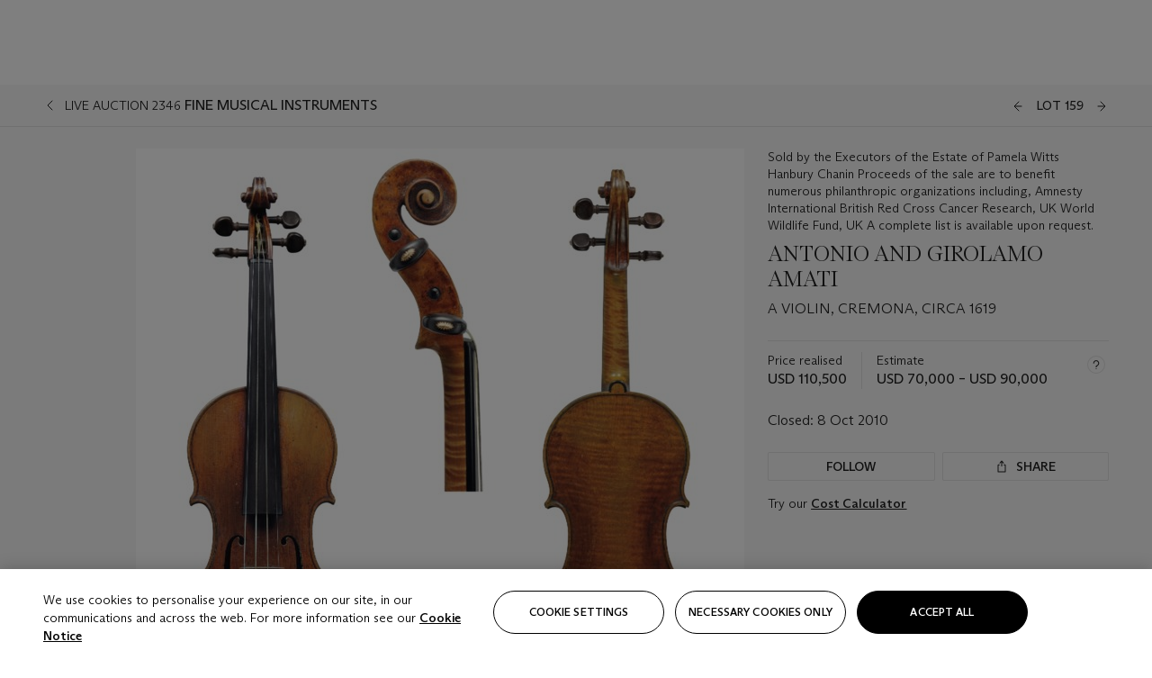

--- FILE ---
content_type: text/html; charset=utf-8
request_url: https://www.christies.com.cn/en/lot/lot-5356877
body_size: 34189
content:



<!DOCTYPE html>
<html class="no-js" lang="en">
<head>
    <meta charset="utf-8" />
    
    


<script type="text/plain" class="optanon-category-2">
        
        var xmlHttp = new XMLHttpRequest();
        xmlHttp.open( "HEAD", "https://js.monitor.azure.com/scripts/b/ai.2.min.js", false );
        xmlHttp.onload = function() {
            if (xmlHttp.status == 200) {

                
                !function (T, l, y) { var S = T.location, k = "script", D = "instrumentationKey", C = "ingestionendpoint", I = "disableExceptionTracking", E = "ai.device.", b = "toLowerCase", w = "crossOrigin", N = "POST", e = "appInsightsSDK", t = y.name || "appInsights"; (y.name || T[e]) && (T[e] = t); var n = T[t] || function (d) { var g = !1, f = !1, m = { initialize: !0, queue: [], sv: "5", version: 2, config: d }; function v(e, t) { var n = {}, a = "Browser"; return n[E + "id"] = a[b](), n[E + "type"] = a, n["ai.operation.name"] = S && S.pathname || "_unknown_", n["ai.internal.sdkVersion"] = "javascript:snippet_" + (m.sv || m.version), { time: function () { var e = new Date; function t(e) { var t = "" + e; return 1 === t.length && (t = "0" + t), t } return e.getUTCFullYear() + "-" + t(1 + e.getUTCMonth()) + "-" + t(e.getUTCDate()) + "T" + t(e.getUTCHours()) + ":" + t(e.getUTCMinutes()) + ":" + t(e.getUTCSeconds()) + "." + ((e.getUTCMilliseconds() / 1e3).toFixed(3) + "").slice(2, 5) + "Z" }(), iKey: e, name: "Microsoft.ApplicationInsights." + e.replace(/-/g, "") + "." + t, sampleRate: 100, tags: n, data: { baseData: { ver: 2 } } } } var h = d.url || y.src; if (h) { function a(e) { var t, n, a, i, r, o, s, c, u, p, l; g = !0, m.queue = [], f || (f = !0, t = h, s = function () { var e = {}, t = d.connectionString; if (t) for (var n = t.split(";"), a = 0; a < n.length; a++) { var i = n[a].split("="); 2 === i.length && (e[i[0][b]()] = i[1]) } if (!e[C]) { var r = e.endpointsuffix, o = r ? e.location : null; e[C] = "https://" + (o ? o + "." : "") + "dc." + (r || "services.visualstudio.com") } return e }(), c = s[D] || d[D] || "", u = s[C], p = u ? u + "/v2/track" : d.endpointUrl, (l = []).push((n = "SDK LOAD Failure: Failed to load Application Insights SDK script (See stack for details)", a = t, i = p, (o = (r = v(c, "Exception")).data).baseType = "ExceptionData", o.baseData.exceptions = [{ typeName: "SDKLoadFailed", message: n.replace(/\./g, "-"), hasFullStack: !1, stack: n + "\nSnippet failed to load [" + a + "] -- Telemetry is disabled\nHelp Link: https://go.microsoft.com/fwlink/?linkid=2128109\nHost: " + (S && S.pathname || "_unknown_") + "\nEndpoint: " + i, parsedStack: [] }], r)), l.push(function (e, t, n, a) { var i = v(c, "Message"), r = i.data; r.baseType = "MessageData"; var o = r.baseData; return o.message = 'AI (Internal): 99 message:"' + ("SDK LOAD Failure: Failed to load Application Insights SDK script (See stack for details) (" + n + ")").replace(/\"/g, "") + '"', o.properties = { endpoint: a }, i }(0, 0, t, p)), function (e, t) { if (JSON) { var n = T.fetch; if (n && !y.useXhr) n(t, { method: N, body: JSON.stringify(e), mode: "cors" }); else if (XMLHttpRequest) { var a = new XMLHttpRequest; a.open(N, t), a.setRequestHeader("Content-type", "application/json"), a.send(JSON.stringify(e)) } } }(l, p)) } function i(e, t) { f || setTimeout(function () { !t && m.core || a() }, 500) } var e = function () { var n = l.createElement(k); n.src = h; var e = y[w]; return !e && "" !== e || "undefined" == n[w] || (n[w] = e), n.onload = i, n.onerror = a, n.onreadystatechange = function (e, t) { "loaded" !== n.readyState && "complete" !== n.readyState || i(0, t) }, n }(); y.ld < 0 ? l.getElementsByTagName("head")[0].appendChild(e) : setTimeout(function () { l.getElementsByTagName(k)[0].parentNode.appendChild(e) }, y.ld || 0) } try { m.cookie = l.cookie } catch (p) { } function t(e) { for (; e.length;)!function (t) { m[t] = function () { var e = arguments; g || m.queue.push(function () { m[t].apply(m, e) }) } }(e.pop()) } var n = "track", r = "TrackPage", o = "TrackEvent"; t([n + "Event", n + "PageView", n + "Exception", n + "Trace", n + "DependencyData", n + "Metric", n + "PageViewPerformance", "start" + r, "stop" + r, "start" + o, "stop" + o, "addTelemetryInitializer", "setAuthenticatedUserContext", "clearAuthenticatedUserContext", "flush"]), m.SeverityLevel = { Verbose: 0, Information: 1, Warning: 2, Error: 3, Critical: 4 }; var s = (d.extensionConfig || {}).ApplicationInsightsAnalytics || {}; if (!0 !== d[I] && !0 !== s[I]) { var c = "onerror"; t(["_" + c]); var u = T[c]; T[c] = function (e, t, n, a, i) { var r = u && u(e, t, n, a, i); return !0 !== r && m["_" + c]({ message: e, url: t, lineNumber: n, columnNumber: a, error: i }), r }, d.autoExceptionInstrumented = !0 } return m }(y.cfg); function a() { y.onInit && y.onInit(n) } (T[t] = n).queue && 0 === n.queue.length ? (n.queue.push(a), n.trackPageView({})) : a() }(window, document, {
                    src: "https://js.monitor.azure.com/scripts/b/ai.2.min.js", crossOrigin: "anonymous",
                    onInit: function (sdk) {
                        sdk.addTelemetryInitializer(function (envelope) {
                            if (envelope.baseType == "RemoteDependencyData")
                            {
                                var excludedDomains = ["cdn.cookielaw.org","o2.mouseflow.com","s.acquire.io","app.acquire.io","seg.mmtro.com","christiesinc.tt.omtrdc.net","dpm.demdex.net","smetrics.christies.com","ct.pinterest.com","www.google-analytics.com"];

                                for (let i = 0; i < excludedDomains.length; i++)
                                {
                                    if (envelope.baseData.target.includes(excludedDomains[i]))
                                    {
                                        return false;
                                    }
                                }
                            }

                            return true;
                        });
                    },
                    cfg: {
                        instrumentationKey: "5c229b10-0be6-42b4-bfbf-0babaf38d0ac",
                        disableFetchTracking: false,
                        disablePageUnloadEvents: ["unload"]
                    }
                });
                
            }
        }

        try{
            xmlHttp.send( null );
        } catch (error) {
            // ignore: user is blocking scripts, what else can we do?
        }

</script>



    <script>
        window.chrGlobal = {"ismobileapp":false,"distribution_package_url":"https://dsl.assets.christies.com/distribution/production/latest/index.js","distribution_package_app_name":"","language":"en","analytics_env":"christiesprod","analytics_region_tag":"data-track","analytics_debug":false,"is_authenticated":false,"analytics_datalayer":true,"share":{"client_id":"ra-5fc8ecd336145103","items":[{"type":"email","label_txt":"Email","analytics_id":"live_socialshare_email","aria_share_title_txt":"Share via Email"}]},"labels":{"close_modal_txt":"Close modal window"},"access_token_expiration":"0"};
    </script>

<script type="module">
    import { initializePackage } from 'https://dsl.assets.christies.com/distribution/production/latest/index.js';
    initializePackage("sitecore");
</script>




    <title>ANTONIO AND GIROLAMO AMATI , A VIOLIN, CREMONA, CIRCA 1619  | Christie&#39;s</title>

    <meta name="description" content="A VIOLIN, CREMONA, CIRCA 1619 " />

    <meta name="keywords" content="Christie’s, Live Auction, Auction, Lot" />

    <link rel="canonical" href="https://www.christies.com.cn/en/lot/lot-5356877" />

    <meta name="robots" content="all" />

    <meta name="christies-ctx-item" content="{DB47C573-0E0A-4C5F-A264-DB8584B23DD7}" />





    <meta name="og:title" content="ANTONIO AND GIROLAMO AMATI , A VIOLIN, CREMONA, CIRCA 1619  | Christie&#39;s" />

    <meta name="og:description" content="A VIOLIN, CREMONA, CIRCA 1619 " />

    <meta name="og:image" content="https://www.christies.com.cn/img/LotImages/2010/NYR/2010_NYR_02346_0159_000(antonio_and_girolamo_amati_a_violin_cremona_circa_1619115522).jpg?mode=max" />

    <meta name="og:type" content="website" />

    <meta name="og:url" content="https://www.christies.com.cn/en/lot/lot-5356877" />




<meta name="viewport" content="width=device-width, initial-scale=1" />
<meta http-equiv="X-UA-Compatible" content="IE=edge" />
<meta name="format-detection" content="telephone=no">

<link href="https://dsl.assets.christies.com.cn/design-system-library/production/critical.min.css" rel="preload stylesheet" as="style" fetchpriority="high" />
<link href="https://dsl.assets.christies.com.cn/design-system-library/production/arizona.min.css" rel="preload stylesheet" as="style" fetchpriority="high" />

<script src="https://dsl.assets.christies.com.cn/design-system-library/production/critical.min.js" async></script>
<script type="module" src="https://dsl.assets.christies.com.cn/design-system-library/production/christies-design-system-library.esm.js" defer></script>
<script nomodule src="https://dsl.assets.christies.com.cn/design-system-library/production/christies-design-system-library.js" defer></script>
<link href="https://dsl.assets.christies.com.cn/design-system-library/production/christies-design-system-library.css" rel="preload stylesheet" as="style" fetchpriority="high" />

<script>
    function getRootNode(o) { return "object" == typeof o && Boolean(o.composed) ? getShadowIncludingRoot(this) : getRoot(this) } function getShadowIncludingRoot(o) { var t = getRoot(o); return isShadowRoot(t) ? getShadowIncludingRoot(t.host) : t } function getRoot(o) { return null != o.parentNode ? getRoot(o.parentNode) : o }
    function isShadowRoot(o) { return "#document-fragment" === o.nodeName && "ShadowRoot" === o.constructor.name } Object.defineProperty(Node.prototype, "getRootNode", { enumerable: !1, configurable: !1, value: getRootNode });
</script>




<link rel='shortcut icon' type='image/x-icon' href='/Assets/Discovery.Project.Website/V2023/favicons/favicon.ico'><link rel='icon' type='image/png' href='/Assets/Discovery.Project.Website/V2023/favicons/favicon-16x16.png' sizes='16x16'><link rel='icon' type='image/png' href='/Assets/Discovery.Project.Website/V2023/favicons/favicon-32x32.png' sizes='32x32'><link rel='apple-touch-icon' type='image/png' href='/Assets/Discovery.Project.Website/V2023/favicons/apple-touch-icon-57x57.png' sizes='57x57'><link rel='apple-touch-icon' type='image/png' href='/Assets/Discovery.Project.Website/V2023/favicons/apple-touch-icon-60x60.png' sizes='60x60'><link rel='apple-touch-icon' type='image/png' href='/Assets/Discovery.Project.Website/V2023/favicons/apple-touch-icon-72x72.png' sizes='72x72'><link rel='apple-touch-icon' type='image/png' href='/Assets/Discovery.Project.Website/V2023/favicons/apple-touch-icon-76x76.png' sizes='76x76'><link rel='apple-touch-icon' type='image/png' href='/Assets/Discovery.Project.Website/V2023/favicons/apple-touch-icon-114x114.png' sizes='114x114'><link rel='apple-touch-icon' type='image/png' href='/Assets/Discovery.Project.Website/V2023/favicons/apple-touch-icon-120x120.png' sizes='120x120'><link rel='apple-touch-icon' type='image/png' href='/Assets/Discovery.Project.Website/V2023/favicons/apple-touch-icon-144x144.png' sizes='144x144'><link rel='apple-touch-icon' type='image/png' href='/Assets/Discovery.Project.Website/V2023/favicons/apple-touch-icon-152x152.png' sizes='152x152'><link rel='apple-touch-icon' type='image/png' href='/Assets/Discovery.Project.Website/V2023/favicons/apple-touch-icon-167x167.png' sizes='167x167'><link rel='apple-touch-icon' type='image/png' href='/Assets/Discovery.Project.Website/V2023/favicons/apple-touch-icon-180x180.png' sizes='180x180'><link rel='apple-touch-icon' type='image/png' href='/Assets/Discovery.Project.Website/V2023/favicons/apple-touch-icon-1024x1024.png' sizes='1024x1024'><link rel='apple-touch-startup-image' media='(min-width: 320px) and (min-height: 480px) and (-webkit-device-pixel-ratio: 1)' type='image/png' href='/Assets/Discovery.Project.Website/V2023/favicons/apple-touch-startup-image-320x460.png'><link rel='apple-touch-startup-image' media='(min-width: 320px) and (min-height: 480px) and (-webkit-device-pixel-ratio: 2)' type='image/png' href='/Assets/Discovery.Project.Website/V2023/favicons/apple-touch-startup-image-640x920.png'><link rel='apple-touch-startup-image' media='(min-width: 320px) and (min-height: 568px) and (-webkit-device-pixel-ratio: 2)' type='image/png' href='/Assets/Discovery.Project.Website/V2023/favicons/apple-touch-startup-image-640x1096.png'><link rel='apple-touch-startup-image' media='(min-width: 375px) and (min-height: 667px) and (-webkit-device-pixel-ratio: 2)' type='image/png' href='/Assets/Discovery.Project.Website/V2023/favicons/apple-touch-startup-image-750x1294.png'><link rel='apple-touch-startup-image' media='(min-width: 414px) and (min-height: 736px) and (orientation: landscape) and (-webkit-device-pixel-ratio: 3)' type='image/png' href='/Assets/Discovery.Project.Website/V2023/favicons/apple-touch-startup-image-1182x2208.png'><link rel='apple-touch-startup-image' media='(min-width: 414px) and (min-height: 736px) and (orientation: portrait) and (-webkit-device-pixel-ratio: 3)' type='image/png' href='/Assets/Discovery.Project.Website/V2023/favicons/apple-touch-startup-image-1242x2148.png'><link rel='apple-touch-startup-image' media='(min-width: 414px) and (min-height: 736px) and (orientation: portrait) and (-webkit-device-pixel-ratio: 3)' type='image/png' href='/Assets/Discovery.Project.Website/V2023/favicons/apple-touch-startup-image-748x1024.png'><link rel='apple-touch-startup-image' media='(min-width: 768px) and (min-height: 1024px) and (orientation: portrait) and (-webkit-device-pixel-ratio: 1)' type='image/png' href='/Assets/Discovery.Project.Website/V2023/favicons/apple-touch-startup-image-768x1004.png'><link rel='apple-touch-startup-image' media='(min-width: 768px) and (min-height: 1024px) and (orientation: landscape) and (-webkit-device-pixel-ratio: 2)' type='image/png' href='/Assets/Discovery.Project.Website/V2023/favicons/apple-touch-startup-image-1496x2048.png'><link rel='apple-touch-startup-image' media='(min-width: 768px) and (min-height: 1024px) and (orientation: portrait) and (-webkit-device-pixel-ratio: 2)' type='image/png' href='/Assets/Discovery.Project.Website/V2023/favicons/apple-touch-startup-image-1536x2008.png'><link rel='icon' type='image/png' href='/Assets/Discovery.Project.Website/V2023/favicons/coast-228x228.png'>
        <meta name="mobile-web-app-capable" content="yes" />
        <meta name="theme-color" content="#fff" />
        <meta name="application-name" content="Christie&#39;s" />
        <meta name="apple-mobile-web-app-capable" content="yes" />
        <meta name="apple-mobile-web-app-status-bar-style" content="black-translucent" />
        <meta name="apple-mobile-web-app-title" content="Christie&#39;s" />
        <meta name="msapplication-TileColor" content="#fff" />
        <meta name="msapplication-TileImage" content="/Assets/Discovery.Project.Website/mstile-144x144.png" />
        <meta name="msapplication-config" content="\Assets\Discovery.Project.Website\favicons\browserconfig.xml" />
        <meta name="yandex-tableau-widget" content="\Assets\Discovery.Project.Website\favicons\yandex-browser-manifest.json" />



    <script>
    var $buoop = {
        required: { e: -4, f: -3, o: -3, s: -1, c: -3 }, insecure: true, unsupported: true, api: 2020.02, text: {
            'msg': 'Your web browser ({brow_name}) is out of date.',
            'msgmore': 'Update your browser for more security, speed and the best experience on this site.',
            'bupdate': 'Update browser',
            'bignore': 'Ignore',
            'remind': 'You will be reminded in {days} days.',
            'bnever': 'Never show again'
        }
    };
    function $buo_f() {
        var e = document.createElement("script");
        e.src = "//browser-update.org/update.min.js";
        document.body.appendChild(e);
    };
    try { document.addEventListener("DOMContentLoaded", $buo_f, false) }
    catch (e) { window.attachEvent("onload", $buo_f) }
    </script>





<style>
    .chr-theme--living-color.chr-theme--living-color {
        --c-accent: 0, 0%, 97%;
        --c-dominant: 0, 0%, 13%;
    }
</style>
</head>
    <body>
        
        




<script>
    window.chrComponents = window.chrComponents || {};
    window.chrComponents.header = {"data":{"header":{"language":"en","language_id":"1","is_authenticated":false,"page_refresh_after_sign_in":true,"page_refresh_after_sign_out":true,"sign_up_account_url":"https://signup.christies.com.cn/signup","sign_up_from_live_chat_account_url":"https://signup.christies.com.cn/signup?fromLiveChat=true","forgot_your_password_url":"/mychristies/passwordretrieval.aspx","login_aws_waf_security_script_url":"https://671144c6c9ff.us-east-1.sdk.awswaf.com/671144c6c9ff/11d0f81935d9/challenge.js","sign_in_api_endpoint":{"url":"https://dw-prod-auth.christies.com.cn","path":"auth/api/v1/login","method":"POST","parameters":{"fromSignInToBid":""}},"sign_out_api_endpoint":{"url":"https://dw-prod-auth.christies.com.cn","path":"auth/api/v1/logout","method":"POST","parameters":{"currentPageUri":""}},"sliding_session_api_endpoint":{"url":"https://dw-prod-auth.christies.com.cn","path":"auth/api/v1/refresh","method":"POST","parameters":null},"languages":[{"title_txt":"繁","full_title_txt":"Traditional Chinese","aria_label_txt":"Traditional Chinese","query_string_parameters":{"lid":"3","sc_lang":"zh"}},{"title_txt":"简","full_title_txt":"Simplified Chinese","aria_label_txt":"Simplified Chinese","query_string_parameters":{"lid":"4","sc_lang":"zh-cn"}}],"search":{"url":"/en/search","redirect_keywords":["Gooding","Internships","Internship","apprenticeship"],"numbers_of_letters_to_start":0,"time_to_start":0},"access_token_expiration":"0"}},"labels":{"aria_back_to_parent_txt":"Back to parent menu","aria_expanded_menu_item_txt":"Press arrow down to enter the secondary menu","aria_main_nav_txt":"Primary","aria_menu_txt":"Menu","aria_search_btn_txt":"Submit search","aria_search_txt":"Search","aria_skip_link_txt":"Skip links","aria_user_navigation_txt":"User navigation","back_button_txt":"Back","choose_language_txt":"Choose language","language_label_txt":"English","language_txt":"Language","placeholder_txt":"Search by keyword","skip_link_txt":"Skip to main content","view_all_txt":"View all","login_modal_title_txt":"Sign in to your account","login_modal_title_from_live_chat_txt":"Please log in or create an account to chat with a client service representative","login_modal_username_txt":"Email address","login_modal_username_required_error_txt":"Please enter your email address","login_modal_password_txt":"Password","login_modal_password_required_error_txt":"Please enter your password","login_modal_forgot_your_password_txt":"Forgot your password?","login_modal_sign_in_txt":"Sign in","login_modal_create_new_account_txt":"Create an account","login_modal_show_password_txt":"Reveal password","login_modal_hide_password_txt":"Hide password","login_modal_error_txt":"Something went wrong. Please try again.","login_modal_invalid_credentials_txt":"Your email address and password do not match. Please try again.","login_modal_account_locked_txt":"Your account has been temporarily locked due to multiple login attempts. We’ve sent you an email with instructions on how to unlock it. For more help, contact <a class=\"chr-alert-next__content__link\" href=\"https://christies.com/\" target=\"_blank\">Client Services</a>.","refresh_modal_title_txt":"You've been signed out!","refresh_modal_message_txt":"You are no longer authenticated. Please refresh your page and sign in again if you wish to bid in auctions.","refresh_modal_button_txt":"Refresh the page"}};
</script>

<style>
    :root {
        /* Header heights for CLS prevention */
        --header-height-mobile: 56px;   /* Height for mobile screens */
        --header-height-desktop: 94px;  /* Height for desktop screens */
    }
    #headerHost {
        height: var(--header-height-mobile);
    }

    @media (min-width: 1280px) {
        #headerHost {
            height: var(--header-height-desktop);
        }
    }

</style>

<div id="headerHost">
    <template shadowrootmode="open">
        <link rel="stylesheet" href="https://dsl.assets.christies.com.cn/react-legacy-integration/production/latest/index.css" />
        <div id="headerRoot" />
    </template>
</div>

<script type="module">
    import ReactTools, { Header, AuthContext } from 'https://dsl.assets.christies.com.cn/react-legacy-integration/production/latest/index.js';

    const shadowRoot = document.getElementById('headerHost').shadowRoot
    const root = ReactTools.createRoot(shadowRoot.getElementById("headerRoot"));

    const authParams = {
        login: () => { window.dispatchEvent(new CustomEvent("chr.openLoginModal")) },
        logout: () => { window.dispatchEvent(new CustomEvent("chr.logout")) },
        isAuthenticated: false,
        getToken: () => "",
    }

    root.render(
        ReactTools.createElement(AuthContext.Provider, { value: authParams }, ReactTools.createElement(Header, {
                headerData: {"data":{"language":"en","logo":{"title_txt":"Christie's","url":"/en","analytics_id":"logo"},"search":{"url":"/en/search","redirect_keywords":["Gooding","Internships","Internship","apprenticeship"],"numbers_of_letters_to_start":0,"time_to_start":0},"languages":[{"title_txt":"EN","full_title_txt":"English","aria_label_txt":"English","query_string_parameters":{"lid":"1","sc_lang":"en"}},{"title_txt":"繁","full_title_txt":"Traditional Chinese","aria_label_txt":"Traditional Chinese","query_string_parameters":{"lid":"3","sc_lang":"zh"}},{"title_txt":"简","full_title_txt":"Simplified Chinese","aria_label_txt":"Simplified Chinese","query_string_parameters":{"lid":"4","sc_lang":"zh-cn"}}],"main_navigation_links":[{"secondary_navigation_links":[{"show_view_all":false,"items":[{"title_txt":"Upcoming auctions","url":"/en/calendar?filters=|event_live|event_115|","analytics_id":"upcomingauctions","truncate_at_two_lines":false},{"title_txt":"Current exhibitions","url":"https://www.christies.com.cn/en/stories/on-view-4323c96e8d15434092ff8abf2f2070fc?sc_mode=normal","analytics_id":"currentexhibitions","truncate_at_two_lines":false},{"title_txt":"Browse all art and objects","url":"/en/browse?sortby=relevance","analytics_id":"browseallartandobjects","truncate_at_two_lines":false},{"title_txt":"Auction results","url":"https://www.christies.com.cn/en/results","analytics_id":"auctionresults","truncate_at_two_lines":false}],"title_txt":"Calendar","url":"https://www.christies.com.cn/en/calendar","analytics_id":"calendar"},{"show_view_all":true,"items":[{"title_txt":"COLLECTOR/CONNOISEUR: The Max N. Berry Collections Monotypes by Maurice Brazil Prendergast Online Sale","url":"/en/auction/collector-connoiseur-the-max-n-berry-collections-monotypes-by-maurice-brazil-prendergast-online-sale-24800-nyr/","analytics_id":"collectorconnoiseurthemaxnberrycollectionsmonotypes","truncate_at_two_lines":false},{"title_txt":"COLLECTOR/CONNOISSEUR: The Max N. Berry Collections; American Art Online Sale","url":"/en/auction/collector-connoisseur-the-max-n-berry-collections-american-art-online-sale-24515-nyr/","analytics_id":"collectorconnoiseurthemaxnberrycollectionsamericanart","truncate_at_two_lines":false},{"title_txt":"Fine and Rare Wines & Spirits Online: New York Edition","url":"/en/auction/fine-and-rare-wines-spirits-online-new-york-edition-24219-nyr/","analytics_id":"fineandrarewinesandspiritsonlinenewyorkedition","truncate_at_two_lines":false},{"title_txt":"The American Collector","url":"/en/auction/the-american-collector-23898-nyr/","analytics_id":"theamericancollector","truncate_at_two_lines":false},{"title_txt":"Rétromobile Paris","url":"/en/auction/r-tromobile-paris-24647-pag/","analytics_id":"retromobileparis","truncate_at_two_lines":false},{"title_txt":"Antiquities","url":"/en/auction/antiquities-24243-nyr/","analytics_id":"antiquities","truncate_at_two_lines":false},{"title_txt":"The Historic Cellar of Jürgen Schwarz: Five Decades of Collecting Part II","url":"/en/auction/the-historic-cellar-of-j-rgen-schwarz-five-decades-of-collecting-part-ii-24460-hgk/","analytics_id":"thehistoriccellarofjurgenschwarzfivedecadesofcollectingpartii","truncate_at_two_lines":false},{"title_txt":"Mathilde and Friends in Paris","url":"/en/auction/mathilde-and-friends-in-paris-24667-par/","analytics_id":"mathildeandfriendsinparis","truncate_at_two_lines":false},{"title_txt":"Old Masters","url":"/en/auction/old-masters-23933-nyr/","analytics_id":"oldmasters","truncate_at_two_lines":false},{"title_txt":"Old Master Paintings and Sculpture Part II ","url":"/en/auction/old-master-paintings-and-sculpture-part-ii-30918/","analytics_id":"oldmasterpaintingsandsculpturepartii","truncate_at_two_lines":false},{"title_txt":"Fine Printed Books and Manuscripts including Americana","url":"/en/auction/fine-printed-books-and-manuscripts-including-americana-23758-nyr/","analytics_id":"fineprintedbooksandmanuscriptsincludingamericana","truncate_at_two_lines":false},{"title_txt":"Old Master and British Drawings","url":"/en/auction/old-master-and-british-drawings-24142-nyr/","analytics_id":"oldmasterandbritishdrawings","truncate_at_two_lines":false},{"title_txt":"A Life of Discerning Passions: The Collection of H. Rodes Sr. and Patricia Hart: Live","url":"/en/auction/a-life-of-discerning-passions-the-collection-of-h-rodes-sr-and-patricia-hart-live-31095/","analytics_id":"alifeofdiscerningpassionsthecollectionofhrodessrandpatriciahartlive","truncate_at_two_lines":false}],"title_txt":"Current Auctions","url":"/en/calendar?filters=|event_live|event_115|","analytics_id":"currentauctions"},{"show_view_all":true,"items":[{"title_txt":"Americana Week | New York","url":"https://www.christies.com.cn/en/events/americana-week/browse-all-lots","analytics_id":"americanaweeknewyork","truncate_at_two_lines":true},{"title_txt":"COLLECTOR/CONNOISSEUR The Max N. Berry Collections | New York","url":"/en/events/the-max-n-berry-collections","analytics_id":"maxnberrycollections","truncate_at_two_lines":true},{"title_txt":"Classic Week | New York","url":"https://www.christies.com.cn/en/events/classic-week-new-york/what-is-on","analytics_id":"thecollectionofhrodessrandpatriciahart","truncate_at_two_lines":true},{"title_txt":"The Irene Roosevelt Aiken Collection | New York","url":"https://www.christies.com.cn/en/events/the-irene-roosevelt-aitken-collection/what-is-on","analytics_id":"irenrooseveltaitkennewyork","truncate_at_two_lines":true},{"title_txt":"The Roger and Josette Vanthournout Collection | London","url":"https://www.christies.com.cn/en/events/the-roger-and-josette-vanthournout-collection/what-is-on","analytics_id":"vanthournoutcollectionlondon","truncate_at_two_lines":true},{"title_txt":"The Jim Irsay Collection | New York","url":"/en/events/the-jim-irsay-collection","analytics_id":"thejimirsaycollection","truncate_at_two_lines":false}],"title_txt":"Featured","url":"/en/calendar","analytics_id":"featured"}],"title_txt":"Auctions","url":"https://www.christies.com.cn/en/calendar","analytics_id":"auctions"},{"secondary_navigation_links":[{"show_view_all":true,"items":[{"title_txt":"Decorative Arts For Your Home | Online","url":"https://www.private.christies.com/","analytics_id":"decorativeartsforyourhome","truncate_at_two_lines":true},{"title_txt":"Iconic Handbags: A Private Selling Exhibition","url":"/en/private-sales/exhibitions/iconic-handbags-a-private-selling-exhibition-2657accd-151f-452a-a491-47696197b93d/browse-works","analytics_id":"iconichandbagsaprivatesellingexhibition","truncate_at_two_lines":true}],"title_txt":"Current Exhibitions","url":"https://www.christies.com.cn/en/private-sales/whats-on-offer","analytics_id":"currentexhibitions"},{"show_view_all":true,"items":[{"title_txt":"19th Century Furniture and Works of Art","url":"/en/private-sales/categories?filters=%7CDepartmentIds%7B68%7D%7C","analytics_id":"19thcenturyfurnitureandworksofart","truncate_at_two_lines":true},{"title_txt":"American Art","url":"/private-sales/categories?filters=DepartmentIds%7B3%7D","analytics_id":"americanart","truncate_at_two_lines":false},{"title_txt":"European Furniture & Works of Art","url":"/en/private-sales/categories?filters=%7CDepartmentIds%7B26%7D%7C&loadall=false&page=1&sortby=PublishDate","analytics_id":"europeanfurnitureandworksofart","truncate_at_two_lines":true},{"title_txt":"Handbags and Accessories","url":"/private-sales/categories?filters=DepartmentIds%7B22%7D","analytics_id":"handbags","truncate_at_two_lines":false},{"title_txt":"Impressionist and Modern Art","url":"/private-sales/categories?filters=DepartmentIds%7B29%7D","analytics_id":"impressionistandmodernart","truncate_at_two_lines":false},{"title_txt":"Post War and Contemporary Art","url":"/private-sales/categories?filters=DepartmentIds%7B74%7D","analytics_id":"postwarandcontemporaryart","truncate_at_two_lines":false},{"title_txt":"Science and Natural History","url":"/private-sales/categories?filters=DepartmentIds%7B47%7D","analytics_id":"scienceandnaturalhistory","truncate_at_two_lines":false}],"title_txt":"Categories","url":"https://www.christies.com.cn/en/private-sales/categories","analytics_id":"categories"},{"show_view_all":false,"items":[{"title_txt":"Request an estimate","url":"https://www.christies.com.cn/selling-services/auction-services/auction-estimates/overview","analytics_id":"requestanestimate","truncate_at_two_lines":false},{"title_txt":"Selling guide","url":"https://www.christies.com.cn/en/help/selling-guide/overview","analytics_id":"sellingguide","truncate_at_two_lines":false},{"title_txt":"About Private Sales","url":"https://www.christies.com.cn/en/private-sales/about","analytics_id":"aboutprivatesales","truncate_at_two_lines":false}],"title_txt":"Sell with us","url":"https://www.christies.com.cn/en/help/selling-guide/overview","analytics_id":"sellwithus"}],"title_txt":"Private Sales","url":"/en/private-sales/whats-on-offer","analytics_id":"privatesales"},{"secondary_navigation_links":[{"show_view_all":false,"items":[{"title_txt":"Request an estimate","url":"https://www.christies.com.cn/selling-services/auction-services/auction-estimates/overview","analytics_id":"requestanestimate","truncate_at_two_lines":false},{"title_txt":"Finance your art","url":"https://www.christies.com.cn/en/services/art-finance/overview","analytics_id":"financeyourart","truncate_at_two_lines":true},{"title_txt":"Selling guide","url":"https://www.christies.com.cn/en/help/selling-guide/overview","analytics_id":"sellingguide","truncate_at_two_lines":false},{"title_txt":"Auction results","url":"https://www.christies.com.cn/en/results","analytics_id":"auctionresults","truncate_at_two_lines":false}],"title_txt":"Sell with us","url":"https://www.christies.com.cn/en/help/selling-guide/overview","analytics_id":"sellwithus"},{"show_view_all":true,"items":[{"title_txt":"19th Century European Art","url":"/en/departments/19th-century-european-art","analytics_id":"19thcenturyeuropeanart","truncate_at_two_lines":false},{"title_txt":"African and Oceanic Art","url":"/en/departments/african-and-oceanic-art","analytics_id":"africanandoceanicart","truncate_at_two_lines":false},{"title_txt":"American Art","url":"/en/departments/american-art","analytics_id":"americanart","truncate_at_two_lines":false},{"title_txt":"Ancient Art and Antiquities","url":"/en/departments/ancient-art-and-antiquities","analytics_id":"ancientartandantiquities","truncate_at_two_lines":false},{"title_txt":"Automobiles, Cars, Motorcycles and Automobilia","url":"/en/department/automobiles-cars-motorcycles-automobilia","analytics_id":"automobilescarsmotorcyclesandautomobilia","truncate_at_two_lines":false},{"title_txt":"Books and Manuscripts","url":"/en/departments/books-and-manuscripts","analytics_id":"booksandmanuscripts","truncate_at_two_lines":false},{"title_txt":"Chinese Ceramics and Works of Art","url":"/en/departments/chinese-ceramics-and-works-of-art","analytics_id":"chineseceramicsandworksofart","truncate_at_two_lines":false},{"title_txt":"Chinese Paintings","url":"/en/departments/chinese-paintings","analytics_id":"chinesepaintings","truncate_at_two_lines":false},{"title_txt":"Design","url":"/en/departments/design","analytics_id":"design","truncate_at_two_lines":false},{"title_txt":"European Furniture and Works of Art","url":"/en/departments/european-furniture-and-works-of-art","analytics_id":"europeanfurnitureandworksofart","truncate_at_two_lines":false},{"title_txt":"Handbags and Accessories","url":"/en/departments/handbags-and-accessories","analytics_id":"handbagsandaccessories","truncate_at_two_lines":false},{"title_txt":"Impressionist and Modern Art","url":"/en/departments/impressionist-and-modern-art","analytics_id":"impressionistandmodernart","truncate_at_two_lines":false},{"title_txt":"Islamic and Indian Art","url":"/en/departments/islamic-and-indian-art","analytics_id":"islamicandindianart","truncate_at_two_lines":false},{"title_txt":"Japanese Art","url":"/en/departments/japanese-art","analytics_id":"japaneseart","truncate_at_two_lines":false},{"title_txt":"Jewellery","url":"/en/departments/jewellery","analytics_id":"jewellery","truncate_at_two_lines":false},{"title_txt":"Latin American Art","url":"/en/departments/latin-american-art","analytics_id":"latinamericanart","truncate_at_two_lines":false},{"title_txt":"Modern and Contemporary Middle Eastern Art","url":"/en/departments/modern-and-contemporary-middle-eastern-art","analytics_id":"modernandcontemporarymiddleeasternart","truncate_at_two_lines":false},{"title_txt":"Old Master Drawings","url":"/en/departments/old-master-drawings","analytics_id":"oldmasterdrawings","truncate_at_two_lines":false},{"title_txt":"Old Master Paintings","url":"/en/departments/old-master-paintings","analytics_id":"oldmasterpaintings","truncate_at_two_lines":false},{"title_txt":"Photographs","url":"/en/departments/photographs","analytics_id":"photographs","truncate_at_two_lines":false},{"title_txt":"Post-War and Contemporary Art","url":"/en/departments/post-war-and-contemporary-art","analytics_id":"post-warandcontemporaryart","truncate_at_two_lines":false},{"title_txt":"Prints and Multiples","url":"/en/departments/prints-and-multiples","analytics_id":"printsandmultiples","truncate_at_two_lines":false},{"title_txt":"Private and Iconic Collections","url":"/en/departments/private-and-iconic-collections","analytics_id":"privateandiconiccollections","truncate_at_two_lines":false},{"title_txt":"Rugs and Carpets","url":"/en/departments/rugs-and-carpets","analytics_id":"rugsandcarpets","truncate_at_two_lines":false},{"title_txt":"Watches and Wristwatches","url":"/en/departments/watches-and-wristwatches","analytics_id":"watchesandwristwatches","truncate_at_two_lines":false},{"title_txt":"Wine and Spirits","url":"/en/departments/wine-and-spirits","analytics_id":"wineandspirits","truncate_at_two_lines":false}],"title_txt":"Departments","url":"https://www.christies.com.cn/departments/Index.aspx","analytics_id":"departments"}],"title_txt":"Sell","url":"https://www.christies.com.cn/en/help/selling-guide/overview","analytics_id":"sell"},{"secondary_navigation_links":[{"show_view_all":true,"items":[{"title_txt":"19th Century European Art","url":"/en/departments/19th-century-european-art","analytics_id":"19thcenturyeuropeanart","truncate_at_two_lines":false},{"title_txt":"African and Oceanic Art","url":"/en/departments/african-and-oceanic-art","analytics_id":"africanandoceanicart","truncate_at_two_lines":false},{"title_txt":"American Art","url":"/en/departments/american-art","analytics_id":"americanart","truncate_at_two_lines":false},{"title_txt":"Ancient Art and Antiquities","url":"/en/departments/ancient-art-and-antiquities","analytics_id":"ancientartandantiquities","truncate_at_two_lines":false},{"title_txt":"Automobiles, Cars, Motorcycles and Automobilia","url":"/en/department/automobiles-cars-motorcycles-automobilia","analytics_id":"automobilescarsmotorcyclesandautomobilia","truncate_at_two_lines":false},{"title_txt":"Books and Manuscripts","url":"/en/departments/books-and-manuscripts","analytics_id":"booksandmanuscripts","truncate_at_two_lines":false},{"title_txt":"Chinese Ceramics and Works of Art","url":"/en/departments/chinese-ceramics-and-works-of-art","analytics_id":"chineseceramicsandworksofart","truncate_at_two_lines":false},{"title_txt":"Chinese Paintings","url":"/en/departments/chinese-paintings","analytics_id":"chinesepaintings","truncate_at_two_lines":false},{"title_txt":"Design","url":"/en/departments/design","analytics_id":"design","truncate_at_two_lines":false},{"title_txt":"European Furniture and Works of Art","url":"/en/departments/european-furniture-and-works-of-art","analytics_id":"europeanfurnitureandworksofart","truncate_at_two_lines":false},{"title_txt":"European Sculpture and Works of Art","url":"/en/departments/european-sculpture","analytics_id":"europeansculptureandworksofart","truncate_at_two_lines":false},{"title_txt":"Guitars","url":"https://www.christies.com.cn/en/department/guitars","analytics_id":"guitars","truncate_at_two_lines":false},{"title_txt":"Handbags and Accessories","url":"/en/departments/handbags-and-accessories","analytics_id":"handbagsandaccessories","truncate_at_two_lines":false},{"title_txt":"Impressionist and Modern Art","url":"/en/departments/impressionist-and-modern-art","analytics_id":"impressionistandmodernart","truncate_at_two_lines":false},{"title_txt":"Indian, Himalayan and Southeast Asian Art","url":"/en/departments/indian-himalayan-and-southeast-asian-art","analytics_id":"indianhimalayanandsoutheastasianart","truncate_at_two_lines":false},{"title_txt":"Islamic and Indian Art","url":"/en/departments/islamic-and-indian-art","analytics_id":"islamicandindianart","truncate_at_two_lines":false},{"title_txt":"Japanese Art","url":"/en/departments/japanese-art","analytics_id":"japaneseart","truncate_at_two_lines":false},{"title_txt":"Jewellery","url":"/en/departments/jewellery","analytics_id":"jewellery","truncate_at_two_lines":false},{"title_txt":"Judaica","url":"/en/events/judaica","analytics_id":"judaica","truncate_at_two_lines":false},{"title_txt":"Latin American Art","url":"/en/departments/latin-american-art","analytics_id":"latinamericanart","truncate_at_two_lines":false},{"title_txt":"Modern and Contemporary Middle Eastern Art","url":"/en/departments/modern-and-contemporary-middle-eastern-art","analytics_id":"modernandcontemporarymiddleeasternart","truncate_at_two_lines":false},{"title_txt":"Modern British and Irish Art","url":"/en/departments/modern-british-and-irish-art","analytics_id":"modernbritishandirishart","truncate_at_two_lines":false},{"title_txt":"Old Master Drawings","url":"/en/departments/old-master-drawings","analytics_id":"oldmasterdrawings","truncate_at_two_lines":false},{"title_txt":"Old Master Paintings","url":"/en/departments/old-master-paintings","analytics_id":"oldmasterpaintings","truncate_at_two_lines":false},{"title_txt":"Photographs","url":"/en/departments/photographs","analytics_id":"photographs","truncate_at_two_lines":false},{"title_txt":"Post-War and Contemporary Art","url":"/en/departments/post-war-and-contemporary-art","analytics_id":"post-warandcontemporaryart","truncate_at_two_lines":false},{"title_txt":"Prints and Multiples","url":"/en/departments/prints-and-multiples","analytics_id":"printsandmultiples","truncate_at_two_lines":false},{"title_txt":"Private and Iconic Collections","url":"/en/departments/private-and-iconic-collections","analytics_id":"privateandiconiccollections","truncate_at_two_lines":false},{"title_txt":"Rugs and Carpets","url":"/en/departments/rugs-and-carpets","analytics_id":"rugsandcarpets","truncate_at_two_lines":false},{"title_txt":"Science and Natural History","url":"/en/departments/science-and-natural-history","analytics_id":"scienceandnaturalhistory","truncate_at_two_lines":false},{"title_txt":"Silver","url":"/en/departments/silver","analytics_id":"silver","truncate_at_two_lines":false},{"title_txt":"South Asian Modern and Contemporary Art","url":"/en/departments/south-asian-modern-contemporary-art","analytics_id":"southasianmoderncontemporaryart","truncate_at_two_lines":false},{"title_txt":"Sports Memorabilia","url":"/en/departments/sports-memorabilia","analytics_id":"sportsmemorabilia","truncate_at_two_lines":false},{"title_txt":"Watches and Wristwatches","url":"/en/departments/watches-and-wristwatches","analytics_id":"watchesandwristwatches","truncate_at_two_lines":false},{"title_txt":"Wine and Spirits","url":"/en/departments/wine-and-spirits","analytics_id":"wineandspirits","truncate_at_two_lines":false}],"title_txt":"Departments","url":"/en/departments","analytics_id":"departments"}],"title_txt":"Departments","url":"/en/departments","analytics_id":"departments"},{"secondary_navigation_links":[{"show_view_all":true,"items":[{"title_txt":"Rare cars at Rétromobile Paris","url":"/en/stories/retromobile-paris-gooding-christies-inaugural-european-sale-featuring-ferrari-talbot-lago-ballot-03ce8b8cab6f44aab934422afa8827bd?sc_mode=normal","analytics_id":"rarecarsatretromobileparis","truncate_at_two_lines":true},{"title_txt":"Visions of the West: The William I. Koch Collection","url":"/en/stories/tylee-abbott-american-western-art-31a09a40b0a84583bbaa659ffea3cda5","analytics_id":"visionsofthewestthewilliamikochcollection","truncate_at_two_lines":true},{"title_txt":"Inside Irene Roosevelt Aitken’s Fifth Avenue apartment","url":"/en/stories/irene-roosevelt-aitken-collection-82eae93bd5f74f79ba73ed2502ef3116?sc_mode=normal","analytics_id":"insideirenerooseveltaitkensfifthavenueapartment","truncate_at_two_lines":true},{"title_txt":"Canaletto’s ‘Venice, the Bucintoro at the Molo on Ascension Day’","url":"/en/stories/canaletto-venice-bucintoro-molo-ascension-day-5f3d44fd1d6c407f9d264da24b4d99f2","analytics_id":"canalettosvenicethebucintoroatthemoloonascensionday","truncate_at_two_lines":true},{"title_txt":"25 years of iconic design at Galerie kreo","url":"/en/stories/galerie-kreo-paris-exhibition-icons-of-21st-century-design-f0b72f9727d4464ebf973dad67e0d5d3","analytics_id":"25yearsoficonicdesignatgaleriekreo","truncate_at_two_lines":true},{"title_txt":"Must-see exhibitions in New York","url":"/en/stories/top-new-york-art-exhibitions-2026-a10bc7a155b04c2b8ede7350acf28aad","analytics_id":"must-seeexhibitionsinnewyork","truncate_at_two_lines":true}],"title_txt":"Read","url":"https://www.christies.com.cn/en/stories/archive","analytics_id":"read"},{"show_view_all":false,"items":[{"title_txt":"Current exhibitions","url":"https://www.christies.com.cn/en/stories/on-view-4323c96e8d15434092ff8abf2f2070fc","analytics_id":"currentexhibition","truncate_at_two_lines":false},{"title_txt":"Locations","url":"https://www.christies.com.cn/en/locations/salerooms","analytics_id":"locations","truncate_at_two_lines":false}],"title_txt":"Visit","url":"https://www.christies.com.cn/en/locations/salerooms","analytics_id":"visit"},{"show_view_all":true,"items":[{"title_txt":"Barbara Hepworth","url":"https://www.christies.com.cn/en/artists/barbara-hepworth","analytics_id":"barbarahepworth","truncate_at_two_lines":false},{"title_txt":"Ferrari","url":"https://www.christies.com.cn/en/artists/ferrari","analytics_id":"ferrari","truncate_at_two_lines":false},{"title_txt":"Frederic Remington","url":"https://www.christies.com.cn/en/artists/frederic-remington","analytics_id":"fredericremington","truncate_at_two_lines":false},{"title_txt":"John James Audubon","url":"https://www.christies.com.cn/en/artists/john-james-audubon","analytics_id":"johnjamesaudubon","truncate_at_two_lines":false},{"title_txt":"Keith Haring","url":"https://www.christies.com.cn/en/artists/keith-haring","analytics_id":"keithharing","truncate_at_two_lines":false},{"title_txt":"Meissen porcelain & ceramics","url":"https://www.christies.com.cn/en/artists/meissen","analytics_id":"meissenporcelainandceramics","truncate_at_two_lines":false},{"title_txt":"Michaël Borremans","url":"https://www.christies.com.cn/en/artists/michael-borremans","analytics_id":"michaelborremans","truncate_at_two_lines":false},{"title_txt":"Oskar Schlemmer","url":"https://www.christies.com.cn/en/artists/oskar-schlemmer","analytics_id":"oskarschlemmer","truncate_at_two_lines":false}],"title_txt":"Artists and Makers","url":"https://www.christies.com.cn/en/artists","analytics_id":"artistsandmakers"}],"title_txt":"Discover","url":"https://www.christies.com.cn/en/stories/archive","analytics_id":"discover"},{"secondary_navigation_links":[{"show_view_all":false,"items":[{"title_txt":"Request an estimate","url":"https://www.christies.com.cn/selling-services/auction-services/auction-estimates/overview","analytics_id":"requestanestimate","truncate_at_two_lines":true},{"title_txt":"Valuations, Appraisals and Professional Advisor Services","url":"/en/services/valuations-appraisals-and-professional-advisor-services/overview","analytics_id":"valuationsappraisalsandprofessionaladvisorservices","truncate_at_two_lines":true},{"title_txt":"Private Sales","url":"/en/private-sales/whats-on-offer","analytics_id":"privatesales","truncate_at_two_lines":true},{"title_txt":"Christie’s Education","url":"/en/christies-education/courses","analytics_id":"christieseducation","truncate_at_two_lines":true},{"title_txt":"Christie’s Art Finance","url":"/en/services/art-finance/overview","analytics_id":"christiesartfinance","truncate_at_two_lines":true},{"title_txt":"Christie’s Ventures","url":"/en/services/christies-ventures/overview","analytics_id":"christiesventures","truncate_at_two_lines":true}],"title_txt":"Services","url":"/en/services","analytics_id":"services"}],"title_txt":"Services","url":"/en/services","analytics_id":"services"}],"upper_navigation_links":[],"user_actions":[{"id":"my-account","title_txt":"My account","url":"/mychristies/activities.aspx?activitytype=wc&submenutapped=true","analytics_id":"myaccount"},{"id":"sign-in","title_txt":"Sign in","url":null,"analytics_id":"signin"},{"id":"sign-out","title_txt":"Sign out","url":null,"analytics_id":"signout"}]},"labels":{"aria_back_to_parent_txt":"Back to parent menu","aria_expanded_menu_item_txt":"Press arrow down to enter the secondary menu","aria_main_nav_txt":"Primary","aria_menu_txt":"Menu","aria_search_btn_txt":"Submit search","aria_search_txt":"Search","aria_skip_link_txt":"Skip links","aria_user_navigation_txt":"User navigation","back_button_txt":"Back","choose_language_txt":"Choose language","language_label_txt":"English","language_txt":"Language","placeholder_txt":"Search by keyword","skip_link_txt":"Skip to main content","view_all_txt":"View all","login_modal_title_txt":"Sign in to your account","login_modal_title_from_live_chat_txt":"Please log in or create an account to chat with a client service representative","login_modal_username_txt":"Email address","login_modal_username_required_error_txt":"Please enter your email address","login_modal_password_txt":"Password","login_modal_password_required_error_txt":"Please enter your password","login_modal_forgot_your_password_txt":"Forgot your password?","login_modal_sign_in_txt":"Sign in","login_modal_create_new_account_txt":"Create an account","login_modal_show_password_txt":"Reveal password","login_modal_hide_password_txt":"Hide password","login_modal_error_txt":"Something went wrong. Please try again.","login_modal_invalid_credentials_txt":"Your email address and password do not match. Please try again.","login_modal_account_locked_txt":"Your account has been temporarily locked due to multiple login attempts. We’ve sent you an email with instructions on how to unlock it. For more help, contact <a class=\"chr-alert-next__content__link\" href=\"https://christies.com/\" target=\"_blank\">Client Services</a>.","refresh_modal_title_txt":"You've been signed out!","refresh_modal_message_txt":"You are no longer authenticated. Please refresh your page and sign in again if you wish to bid in auctions.","refresh_modal_button_txt":"Refresh the page"}}
        })),
    );
</script>





<script>
    window.chrComponents = window.chrComponents || {};
    window.chrComponents.live_chat = {
  "data": {
    "get_user_details_api_endpoint": {
      "url": "https://www.christies.com.cn",
      "path": "ChristiesAPIServices/DotcomAPIs/api/mychristies/GetUserDetails",
      "method": "POST"
    }
  }
};
</script>

<div class="chr-live-chat">
    <chr-live-chat></chr-live-chat>
</div>    <main>
        




    <script>
        var AnalyticsDataLayer = {"page":{"name":"Lot","channel":"Lot Content","language":"en","template":"Lot"},"user":{"status":"Not Logged In/No Account","GUID":"","platform":"web"},"events":{"lot_view":true}};
    </script>





  <script>
        var EnableCookieBanner = true;
        var IsMobileApp = false;
  </script>
  <script src="https://code.jquery.com/jquery-3.5.1.min.js" integrity="sha256-9/aliU8dGd2tb6OSsuzixeV4y/faTqgFtohetphbbj0=" crossorigin="anonymous"></script>
  <script src="//code.jquery.com/jquery-migrate-3.3.2.js"></script>
  <script src="//assets.adobedtm.com/4f105c1434ad/05fddbc767bb/launch-1b477ca5fd6e.min.js" async></script>


<div>
    










    <style>
        :root {
            --z-index-base: 100;
        }
    </style>
    <script>
        AnalyticsDataLayer.lot = {"number":"159","id":"5356877","status":"Closed"};
        AnalyticsDataLayer.sale = {"type":"Traditional","id":"22619","number":"2346","location":"NewYork"};

        window.chrComponents = window.chrComponents || {};
        window.chrComponents.lotHeader_1205114186 = {"data":{"save_lot_livesale_api_endpoint":{"url":"//www.christies.com.cn","path":"lots_webapi/api/lotslist/SaveLot","method":"POST","parameters":{"object_id":"","apikey":"708878A1-95DB-4DC2-8FBD-1E8A1DCE703C","save":""}},"cost_calculator_api_endpoint":{"url":"//payments.christies.com","path":"REST/JSON/CostCalculator","method":"POST","parameters":{"API_Key":"fdsaGdsdAS","SaleNumber":"2346","LotNumber":"159","LotSuffix":"","Currency":"USD"}},"lot_primary_action":{"show":false,"is_enabled":false,"button_txt":"","action_display":"reg-bid-modal","action_type":"url","action_value":"https://www.christies.com.cn/en/client-registrations/22619/5356877","action_event_name":null,"analytics_id":"live_registertobid"},"lots":[{"object_id":"5356877","lot_id_txt":"159","analytics_id":"2346.159","event_type":"Sale","url":"https://www.christies.com.cn/en/lot/lot-5356877","previous_lot_url":"https://www.christies.com.cn/en/lot/lot-5356875","next_lot_url":"https://www.christies.com.cn/en/lot/lot-5356881","title_primary_txt":"ANTONIO AND GIROLAMO AMATI \n","title_secondary_txt":"A VIOLIN, CREMONA, CIRCA 1619 \n","title_tertiary_txt":"","estimate_visible":true,"estimate_on_request":false,"price_on_request":false,"lot_estimate_txt":"","estimate_low":70000.0,"estimate_high":90000.0,"estimate_txt":"USD 70,000 – USD 90,000","price_realised":110500.0,"price_realised_txt":"USD 110,500","lot_assets":[{"display_type":"basic","asset_type":"basic","asset_type_txt":"basic","asset_alt_txt":"ANTONIO AND GIROLAMO AMATI \n","image_url":"https://www.christies.com.cn/img/LotImages/2010/NYR/2010_NYR_02346_0159_000(antonio_and_girolamo_amati_a_violin_cremona_circa_1619115522).jpg?mode=max"}],"is_saved":false,"show_save":true,"is_unsold":false}],"sale":{"sale_id":"22619","sale_number":"2346","sale_room_code":"NYR","event_type":"Sale","title_txt":"Fine Musical Instruments ","start_date":"2010-10-08T14:00Z","end_date":"2010-10-08T00:00Z","registration_close_date":"2010-10-08T12:00Z","location_txt":"New York","url":"https://www.christies.com.cn/en/auction/fine-musical-instruments-22619/","is_auction_over":true,"is_in_progress":false,"time_zone":"EDT"},"ui_state":{"hide_timer":false,"hide_bid_information":false,"hide_tooltip":false,"hide_cost_calculator":false}},"labels":{"lot_txt":"Lot","lot_ended_txt":"Closed","registration_closes_txt":"Registration closes","bidding_starts_txt":"Bidding starts","current_bid_txt":"Current bid","estimate_txt":"Estimate","estimate_on_request_txt":"Estimate on request","price_on_request_txt":"Price on request","price_realised_txt":"Price realised","currency_txt":"USD","closed_txt":"Closed","save_txt":"Save","saved_txt":"Saved","follow_txt":"Follow","followed_txt":"Followed","unfollow_txt":"Following","aria_follow_txt":"Follow {lottitle}","aria_unfollow_txt":"Unfollow {lottitle}","aria_expand_content_txt":"Visually expand the content","aria_collapse_content_txt":"Visually collapse the content","share_txt":"Share","closing_txt":"Closing","day_txt":"day","days_txt":"days","hour_unit_txt":"h","minute_unit_txt":"m","second_unit_txt":"s","more_txt":"more","share_title_txt":"Share via email","try_our_txt":"Try our","cost_calculator_txt":"Cost Calculator","cost_calculator_response_txt":"Below is your estimated cost based on the bid","cost_calculator_submit_txt":"Calculate","cost_calculator_bid_amount_label_txt":"Enter a bid","cost_calculator_generic_error_txt":"Sorry, something went wrong, please try again.","cost_calculator_bid_amount_missing_txt":"Missing amount","cost_calculator_your_bid_txt":"Your bid","cost_calculator_tooltip_btn_txt":"Show tooltip","cost_calculator_tooltip_txt":"Exclusive of all duty, taxes, import VAT and/or customs processing fees.","cost_calculator_invalid_value_txt":"Enter a valid amount, e.g. 1000.00","cost_calculator_title_txt":"Cost Calculator","cost_calculator_disclaimer_txt":"Below is your estimated cost based on the bid","cost_calculator_input_label_txt":"Enter the bid value","cost_calculator_buyers_premium_txt":"Estimated Buyer's Premium","cost_calculator_total_txt":"Estimated cost exclusive of duties","aria_cost_calculator_input_currency_txt":"Currency","bid_tooltip_txt":"Estimates do not reflect the final hammer price and do not include buyer's premium, and applicable taxes or artist's resale right. Please see Section D of the Conditions of Sale for full details.","timer_tooltip_txt":"Please note that if a bid is placed on this lot within the final three minutes of the closing time indicated in the countdown clock, three additional minutes will be added to the designated closing time. See our <a href=\"https://www.christies.com.cn/about-us/help.aspx\">FAQs</a> for further information.","auction_happening_now_txt":"Happening now","aria_scroll_to_top_txt":"Scroll to top","loading_txt":"Loading details","aria_primary_media_video_txt":"Video for {title}","aria_gallery_next_txt":"View next","aria_gallery_previous_txt":"View previous","ar_view_at_home_txt":"View at home","ar_scan_qr_txt":"Scan the QR code with your phone or tablet camera to view this lot in augmented reality.","ar_view_in_ar_txt":"View this lot in augmented reality with your phone or tablet.","ar_not_available_txt":"We’re sorry, this experience is only available on devices that support augmented reality.","ar_get_started_txt":"Get started","symbols_important_information_txt":"Important information about this lot","aria_symbols_important_information_txt":"Important information about this lot"}};

    </script>
    <div data-analytics-region="lotheader-full" class="chr-lot-header">
        <div class="chr-lot-header--full chr-theme--living-color">
            <div class="chr-lot-header__breadcrumb">
                <div class="container-fluid chr-lot-header__breadcrumb-inner">

                    <nav aria-label="Breadcrumb" class="chr-breadcrumb">
                        <ol class="chr-breadcrumb__list">
                            <li class="chr-breadcrumb__list-item chr-breadcrumb__list-item--active">
                                <a class="chr-breadcrumb__link"
                                   href="https://www.christies.com.cn/en/auction/fine-musical-instruments-22619/"
                                   data-track="breadcrumb|auction-overview"
                                   onclick="">
                                        <chr-icon class="pr-2" icon="chevron" size="xs"></chr-icon>
                                    <div class="chr-lot-header__breadcrumb-detail">
                                        <span class="chr-body-s mr-1">
                                            Live Auction 2346
                                        </span>
                                        <span class="chr-body-medium">Fine Musical Instruments </span>
                                    </div>
                                </a>
                            </li>
                        </ol>
                    </nav>

                        <div class="d-none d-md-flex">
                            <div class="chr-item-pagination">
                                <a href="https://www.christies.com.cn/en/lot/lot-5356875" aria-label="previous lot">
                                    <chr-icon icon="arrow" icon="xs"></chr-icon>
                                </a>
                                <span class="chr-item-pagination__label">Lot 159 </span>
                                <a href="https://www.christies.com.cn/en/lot/lot-5356881" aria-label="next lot">
                                    <chr-icon icon="arrow" rotation="180" size="xs"></chr-icon>
                                </a>
                            </div>
                        </div>
                </div>
                    <div class="d-block d-md-none">
                        <div class="chr-lot-header__breadcrumb-pagination">
                            <div class="container-fluid chr-lot-header__breadcrumb-pagination-inner">
                                <div class="chr-item-pagination">
                                    <a href="https://www.christies.com.cn/en/lot/lot-5356875" aria-label="previous lot">
                                        <chr-icon icon="arrow" icon="xs"></chr-icon>
                                    </a>
                                    <span class="chr-item-pagination__label">159 </span>
                                    <a href="https://www.christies.com.cn/en/lot/lot-5356881" aria-label="next lot">
                                        <chr-icon icon="arrow" rotation="180" size="xs"></chr-icon>
                                    </a>
                                </div>
                            </div>
                        </div>
                    </div>
            </div>
            <div class="container-fluid">
                <div class="row">
                    <div class="d-none col-lg-1 d-lg-block">
                    </div>
                    <div class="col-12 col-md-7 col-lg-7 chr-lot-header__media-column">
                        <div class="chr-lot-header__media">
                                <chr-lot-header-gallery-button data-namespace="lotHeader_1205114186" lot-id="5356877" gallery-item-index="0" region="lot-header-image">
                                        <div class="chr-lot-header__image">
                                            <div class="chr-lot-header__image-container">
                                                <div class="chr-img__wrapper chr-img__wrapper--natural-height" data-img-id="8b4ce9a8-b18d-4c60-bfc7-497ddccf4da6"><img alt="ANTONIO AND GIROLAMO AMATI 
" class="chr-img lazyload" data-sizes="(min-width: 1224px) 1010px, (min-width: 768px) 695px, (min-width: 576px) 750px, 560px" data-srcset="https://www.christies.com.cn/img/LotImages/2010/NYR/2010_NYR_02346_0159_000(antonio_and_girolamo_amati_a_violin_cremona_circa_1619115522).jpg?maxwidth=560&amp;maxheight=350 560w, https://www.christies.com.cn/img/LotImages/2010/NYR/2010_NYR_02346_0159_000(antonio_and_girolamo_amati_a_violin_cremona_circa_1619115522).jpg?maxwidth=1120&amp;maxheight=700 1120w, https://www.christies.com.cn/img/LotImages/2010/NYR/2010_NYR_02346_0159_000(antonio_and_girolamo_amati_a_violin_cremona_circa_1619115522).jpg?maxwidth=1680&amp;maxheight=1050 1680w, https://www.christies.com.cn/img/LotImages/2010/NYR/2010_NYR_02346_0159_000(antonio_and_girolamo_amati_a_violin_cremona_circa_1619115522).jpg?maxwidth=750&amp;maxheight=350 750w, https://www.christies.com.cn/img/LotImages/2010/NYR/2010_NYR_02346_0159_000(antonio_and_girolamo_amati_a_violin_cremona_circa_1619115522).jpg?maxwidth=1500&amp;maxheight=700 1500w, https://www.christies.com.cn/img/LotImages/2010/NYR/2010_NYR_02346_0159_000(antonio_and_girolamo_amati_a_violin_cremona_circa_1619115522).jpg?maxwidth=2250&amp;maxheight=1050 2250w, https://www.christies.com.cn/img/LotImages/2010/NYR/2010_NYR_02346_0159_000(antonio_and_girolamo_amati_a_violin_cremona_circa_1619115522).jpg?maxwidth=695&amp;maxheight=650 695w, https://www.christies.com.cn/img/LotImages/2010/NYR/2010_NYR_02346_0159_000(antonio_and_girolamo_amati_a_violin_cremona_circa_1619115522).jpg?maxwidth=1390&amp;maxheight=1300 1390w, https://www.christies.com.cn/img/LotImages/2010/NYR/2010_NYR_02346_0159_000(antonio_and_girolamo_amati_a_violin_cremona_circa_1619115522).jpg?maxwidth=2085&amp;maxheight=1950 2085w, https://www.christies.com.cn/img/LotImages/2010/NYR/2010_NYR_02346_0159_000(antonio_and_girolamo_amati_a_violin_cremona_circa_1619115522).jpg?maxwidth=1010&amp;maxheight=650 1010w, https://www.christies.com.cn/img/LotImages/2010/NYR/2010_NYR_02346_0159_000(antonio_and_girolamo_amati_a_violin_cremona_circa_1619115522).jpg?maxwidth=2020&amp;maxheight=1300 2020w, https://www.christies.com.cn/img/LotImages/2010/NYR/2010_NYR_02346_0159_000(antonio_and_girolamo_amati_a_violin_cremona_circa_1619115522).jpg?maxwidth=3030&amp;maxheight=1950 3030w" src="https://www.christies.com.cn/img/LotImages/2010/NYR/2010_NYR_02346_0159_000(antonio_and_girolamo_amati_a_violin_cremona_circa_1619115522).jpg?w=1"></img></div>
                                            </div>
                                        </div>
                                </chr-lot-header-gallery-button>
                            <div>
                            </div>
                        </div>
                    </div>
                    <div class="chr-lot-header__information-column col-sm-12 col-md-5 col-lg-4">
                        <div class="chr-lot-header__information">
                            <div class="chr-lot-header__description">

                                    <span class="chr-body-s">Sold by the Executors of the Estate of Pamela Witts Hanbury Chanin

Proceeds of the sale are to benefit numerous philanthropic organizations including, Amnesty International
British Red Cross
Cancer Research, UK
World Wildlife Fund, UK
A complete list is available upon request.</span>
                            </div>
                            <span class="chr-lot-header__artist-name">ANTONIO AND GIROLAMO AMATI 
</span>
                            <h1 class="chr-lot-header__title">A VIOLIN, CREMONA, CIRCA 1619 
</h1>

                            <div style="border-bottom: 1px solid rgba(34, 34, 34, 0.1); border-bottom-color: var(--c-grey-alpha-10); padding-bottom: 12px;"></div>

                            <div class="mt-3">
                                <chr-lot-header-dynamic-content data-namespace="lotHeader_1205114186" lot-id="5356877">
                                </chr-lot-header-dynamic-content>
                            </div>
                        </div>
                    </div>
                </div>
            </div>
        </div>
    </div>
    <!-- fixed header -->
    <span id="fixed-head-observer" class="fixed-tracker"></span>
    <chr-fixed-wrapper tracker="#fixed-head-observer">
        <chr-lot-header data-namespace="lotHeader_1205114186"
                        display="collapsed"
                        lot_id="5356877"
                        title_primary_txt="ANTONIO AND GIROLAMO AMATI 
"
                        title_secondary_txt="A VIOLIN, CREMONA, CIRCA 1619 
" living-color>
        </chr-lot-header>
    </chr-fixed-wrapper>
    <!-- /fixed header -->

</div>
<div class="chr-lot-detail__main">

    <div class="chr-lot-detail__vertical-scroll col-2">
        <chr-sticky-wrapper top="25vh">
            <chr-vertical-scroll-nav></chr-vertical-scroll-nav>
        </chr-sticky-wrapper>
    </div>

    


    <div class="container-fluid">
        <div class="row">
            <div class="col-md-6 col-lg-5 offset-lg-2">
                <div data-scroll-section="Details" id="details">
                    <section class="chr-lot-details">
                        <div class="chr-lot-section__center">
                            <chr-accordion auto-close="false">
                                    <chr-accordion-item open accordion-id="0">
                                        <div slot="header">Details</div>
                                        <div slot="content" class="content-zone chr-lot-section__accordion--content">
                                            <span class="chr-lot-section__accordion--text">ANTONIO AND GIROLAMO AMATI <BR>
A VIOLIN, CREMONA, CIRCA 1619 <BR>
Labeled <I>Antonius & Hieronymus Fr. Amati  Cremonen Amati Andrea fil. F. 1619</I>, bearing a catalogue number <I>C 34</I> stamped at the end of the fingerboard, length of back: 13½ in. (343 mm) with case	 (6)<BR>
</span>
                                        </div>
                                    </chr-accordion-item>
                                    <chr-accordion-item open accordion-id="1">
                                        <div slot="header">Provenance</div>
                                        <div slot="content" class="content-zone chr-lot-section__accordion--content">
                                            <span class="chr-lot-section__accordion--text">Edgar Mouncher Esq.<BR>
Hilda B. H. Rowe<BR>
Pamela Witts Hanbury Chanin <BR>
</span>
                                        </div>
                                    </chr-accordion-item>
                                    <chr-accordion-item open accordion-id="2">
                                        <div slot="header">Literature</div>
                                        <div slot="content" class="content-zone chr-lot-section__accordion--content">
                                            <span class="chr-lot-section__accordion--text">The Strad, May 1917, Vol. XXVIII, no. 325, pp. 21-22, il. supplement <BR>
</span>
                                        </div>
                                    </chr-accordion-item>
                            </chr-accordion>
                        </div>
                    </section>
                </div>
            </div>
            <div class="col-12 col-md-5 col-lg-3 offset-md-1">
                <section class="chr-specialist-info">

                    

                                <chr-inline-modal-provider modal-title="Condition report">
                                    <chr-modal-content slot="condition-report-interstitial" id="condition-report-interstitial">
                                        <div class="d-flex flex-column align-items-center">
                                            <p class="chr-body mb-5">If you wish to view the condition report of this lot, please sign in to your account. </p>
                                            <chr-button full-width action="toggleModal"
                                                    action-target="login"
                                                    event-only=""
                                                    class="align-self-stretch">
                                            Sign in
                                        </chr-button>
                                        </div>
                                    </chr-modal-content>
                                </chr-inline-modal-provider>
                        <chr-button 
                                    action="toggleModal"
                                    action-target="condition-report-interstitial" 
                                    full-width 
                                    type="secondary"
                                    tracking-event="view_condition">View condition report</chr-button>
                </section>
            </div>
        </div>
    </div>


    <div class="chr-theme--living-color">
        <div class="container-fluid">
            <div class="col-md-8 col-lg-7 offset-md-2">
                <section data-scroll-section="Lot essay" id="story" class="chr-lot-section">
                    <div class="chr-lot-section__center">
                        <h2 class="chr-lot-article__title">Lot Essay</h2>
                        <chr-readmore-expander button-variant="stand-alone" label-more="Read more" label-less="Read less" height="400" scroll-on-close="true" data-qa="lot-essay__expander" tracking-location="lot:lot essay:standard">
                            <div class="content-zone chr-body">
                                Sold with the accompanying documents: certificate and valuation, Dykes & Sons, London, November 28, 1918; bill of sale of the same, December 6, 1918; certificate, William E. Hill and Sons, London, December 9, 1918; certificate, Dykes & Sons, London, December 9, 1918. <BR>

                            </div>
                        </chr-readmore-expander>
                    </div>
                </section>
            </div>
        </div>
    </div>




<script>
    window.chrComponents.articlesNext = {"data":{"settings":{"page_size":{"xs":4,"lg":8},"initial_page_size":{"xs":4,"lg":4},"story_detail_url_pattern":"https://www.christies.com.cn/en/stories/{storySlug}-{id}"},"get_articles_api_endpoint":{"url":"https://apim.christies.com.cn/stories","path":"/type/lots","method":"GET","parameters":{"ids":"2346.159","count":"4","device_size":"","language":"en","offset":"0"},"headers":{"Accept":"application/vnd.christies.v2+json"},"timeout_ms":"8000"}},"labels":{"view_all_txt":"View all","load_more_txt":"Load more","aria_loading_more_in_progress_txt":"Loading more items","aria_loading_more_done_plural_txt":"{count} new items loaded","aria_loading_more_done_singular_txt":"{count} new item loaded","aria_loading_txt":"The component is loading","slow_loading_txt":"Loading time is slower than expected","error_message":"Sorry, we are unable to display this content. Please check your connection."}};
</script>

<div class="container-fluid">
    <div class="row">
        <chr-panel-magazine-section section-class-names="chr-lot-section__center col-12 col-lg-10 offset-lg-2" id="single-article">
            <chr-panel-magazine full-width="true" heading="Related articles" namespace="articlesNext" />
        </chr-panel-magazine-section>
    </div>
</div>





    <div class="container-fluid chr-lot-page__more-from">
        <section data-scroll-section="More from" id="more-from" data-analytics-region="lot:more from" class="row chr-curated-lot-list">
            <div class="col-12 col-lg-10 offset-lg-2" id="more-lots">
                <div class="mb-2 pr-4 pr-lg-8 d-flex justify-content-between">
                    <div>
                        <h2 class="chr-heading-l-serif">
                            <span class="chr-label-medium d-block">More from</span>
                            Fine Musical Instruments 
                        </h2>
                    </div>
                        <div class="d-none d-md-flex align-items-center">
                                <chr-button href="https://www.christies.com.cn/en/auction/fine-musical-instruments-22619/" type="icon" icon="arrow" icon-position="right" icon-rotation="180">
        View All
    </chr-button>

                        </div>
                </div>
                    <script>
        window.chrComponents = window.chrComponents || {};
        window.chrComponents.carousel_677142815 = {"data":{},"labels":{"item_current_of_total_txt":"Item {current} out of {total}","previous_txt":"Visually slide to previous slide button","next_txt":"Visually slide to next slide button"}};
        window.chrComponents.moreFrom = {"data":{"lots":[{"object_id":"5356881","lot_id_txt":"163","event_type":"Sale","start_date":"2010-10-08T10:00Z","end_date":"2010-10-08T00:00Z","time_zone":"EDT","is_in_progress":false,"is_auction_over":true,"url":"https://www.christies.com.cn/lot/a-violin-mirecourt-circa-1820-5356881/?intObjectID=5356881&lid=1","title_primary_txt":"A VIOLIN \n","title_secondary_txt":"MIRECOURT, CIRCA 1820 \n","title_tertiary_txt":"","consigner_information":"","description_txt":"a violin , mirecourt, circa 1820 , unlabeled, the one piece back of strong narrow curl, length of back: 14 3/16 in. (365 mm) with two bows and case \t (4)","image":{"image_src":"https://www.christies.com.cn/img/LotImages/2010/NYR/2010_NYR_02346_0163_000(a_violin_mirecourt_circa_1820115313).jpg?mode=max","image_mobile_src":"https://www.christies.com.cn/img/LotImages/2010/NYR/2010_NYR_02346_0163_000(a_violin_mirecourt_circa_1820115313).jpg?mode=max","image_tablet_src":"https://www.christies.com.cn/img/LotImages/2010/NYR/2010_NYR_02346_0163_000(a_violin_mirecourt_circa_1820115313).jpg?mode=max","image_desktop_src":"https://www.christies.com.cn/img/LotImages/2010/NYR/2010_NYR_02346_0163_000(a_violin_mirecourt_circa_1820115313).jpg?mode=max","image_alt_text":"A VIOLIN \n"},"estimate_visible":true,"estimate_on_request":false,"lot_estimate_txt":"","price_on_request":false,"estimate_low":"3000.00","estimate_high":"5000.00","estimate_txt":"USD 3,000 – USD 5,000","price_realised":"3750","price_realised_txt":"USD 3,750","current_bid":"","current_bid_txt":"","is_saved":false,"show_save":true,"registration_close_date":"","is_unsold":false,"AlternativeLotId":"2346.163"},{"object_id":"5356882","lot_id_txt":"164","event_type":"Sale","start_date":"2010-10-08T10:00Z","end_date":"2010-10-08T00:00Z","time_zone":"EDT","is_in_progress":false,"is_auction_over":true,"url":"https://www.christies.com.cn/lot/carl-becker-a-violin-chicago-1949-5356882/?intObjectID=5356882&lid=1","title_primary_txt":"CARL BECKER \n","title_secondary_txt":"A VIOLIN, CHICAGO, 1949 \n","title_tertiary_txt":"","consigner_information":"PROPERTY FROM THE COLLECTION OF CALIFORNIA STATE UNIVERSITY, LOS ANGELES","description_txt":"carl becker , a violin, chicago, 1949 , labeled carl becker and son  associated with william lewis & son  no. 511 chicago, 1949, length of back: 14 in. (356 mm) with case\t (2)","image":{"image_src":"https://www.christies.com.cn/img/LotImages/2010/NYR/2010_NYR_02346_0164_000(carl_becker_a_violin_chicago_1949115233).jpg?mode=max","image_mobile_src":"https://www.christies.com.cn/img/LotImages/2010/NYR/2010_NYR_02346_0164_000(carl_becker_a_violin_chicago_1949115233).jpg?mode=max","image_tablet_src":"https://www.christies.com.cn/img/LotImages/2010/NYR/2010_NYR_02346_0164_000(carl_becker_a_violin_chicago_1949115233).jpg?mode=max","image_desktop_src":"https://www.christies.com.cn/img/LotImages/2010/NYR/2010_NYR_02346_0164_000(carl_becker_a_violin_chicago_1949115233).jpg?mode=max","image_alt_text":"CARL BECKER \n"},"estimate_visible":true,"estimate_on_request":false,"lot_estimate_txt":"","price_on_request":false,"estimate_low":"20000.00","estimate_high":"30000.00","estimate_txt":"USD 20,000 – USD 30,000","price_realised":"27500","price_realised_txt":"USD 27,500","current_bid":"","current_bid_txt":"","is_saved":false,"show_save":true,"registration_close_date":"","is_unsold":false,"AlternativeLotId":"2346.164"},{"object_id":"5356883","lot_id_txt":"165","event_type":"Sale","start_date":"2010-10-08T10:00Z","end_date":"2010-10-08T00:00Z","time_zone":"EDT","is_in_progress":false,"is_auction_over":true,"url":"https://www.christies.com.cn/lot/celeste-farotto-a-violin-milan-1969-5356883/?intObjectID=5356883&lid=1","title_primary_txt":"CELESTE FAROTTO \n","title_secondary_txt":"A VIOLIN, MILAN, 1969 \n","title_tertiary_txt":"","consigner_information":"PROPERTY FROM THE COLLECTION OF CALIFORNIA STATE UNIVERSITY, LOS ANGELES","description_txt":"celeste farotto , a violin, milan, 1969 , labeled no. 196  cav. uff. celeste farotto  fece in milano l'anno 1969, signed by the maker on the label, length of back: 14 in. (356 mm) with case\t (2)","image":{"image_src":"https://www.christies.com.cn/img/LotImages/2010/NYR/2010_NYR_02346_0165_000(celeste_farotto_a_violin_milan_1969111547).jpg?mode=max","image_mobile_src":"https://www.christies.com.cn/img/LotImages/2010/NYR/2010_NYR_02346_0165_000(celeste_farotto_a_violin_milan_1969111547).jpg?mode=max","image_tablet_src":"https://www.christies.com.cn/img/LotImages/2010/NYR/2010_NYR_02346_0165_000(celeste_farotto_a_violin_milan_1969111547).jpg?mode=max","image_desktop_src":"https://www.christies.com.cn/img/LotImages/2010/NYR/2010_NYR_02346_0165_000(celeste_farotto_a_violin_milan_1969111547).jpg?mode=max","image_alt_text":"CELESTE FAROTTO \n"},"estimate_visible":true,"estimate_on_request":false,"lot_estimate_txt":"","price_on_request":false,"estimate_low":"5000.00","estimate_high":"7000.00","estimate_txt":"USD 5,000 – USD 7,000","price_realised":"6875","price_realised_txt":"USD 6,875","current_bid":"","current_bid_txt":"","is_saved":false,"show_save":true,"registration_close_date":"","is_unsold":false,"AlternativeLotId":"2346.165"},{"object_id":"5356884","lot_id_txt":"166","event_type":"Sale","start_date":"2010-10-08T10:00Z","end_date":"2010-10-08T00:00Z","time_zone":"EDT","is_in_progress":false,"is_auction_over":true,"url":"https://www.christies.com.cn/lot/a-violin-mirecourt-circa-1900-5356884/?intObjectID=5356884&lid=1","title_primary_txt":"A VIOLIN \n","title_secondary_txt":"MIRECOURT, CIRCA 1900 \n","title_tertiary_txt":"","consigner_information":"","description_txt":"a violin , mirecourt, circa 1900 , labeled ch. j. b. collin-mezin  luthier à paris  rue du faub poissonniere, no 29  1901, length of back: 14 1/16 in. (357 mm) with case \t (2)","image":{"image_src":"https://www.christies.com.cn/img/LotImages/2010/NYR/2010_NYR_02346_0166_000(a_violin_mirecourt_circa_1900114946).jpg?mode=max","image_mobile_src":"https://www.christies.com.cn/img/LotImages/2010/NYR/2010_NYR_02346_0166_000(a_violin_mirecourt_circa_1900114946).jpg?mode=max","image_tablet_src":"https://www.christies.com.cn/img/LotImages/2010/NYR/2010_NYR_02346_0166_000(a_violin_mirecourt_circa_1900114946).jpg?mode=max","image_desktop_src":"https://www.christies.com.cn/img/LotImages/2010/NYR/2010_NYR_02346_0166_000(a_violin_mirecourt_circa_1900114946).jpg?mode=max","image_alt_text":"A VIOLIN \n"},"estimate_visible":true,"estimate_on_request":false,"lot_estimate_txt":"","price_on_request":false,"estimate_low":"2400.00","estimate_high":"3500.00","estimate_txt":"USD 2,400 – USD 3,500","price_realised":"3250","price_realised_txt":"USD 3,250","current_bid":"","current_bid_txt":"","is_saved":false,"show_save":true,"registration_close_date":"","is_unsold":false,"AlternativeLotId":"2346.166"},{"object_id":"5356885","lot_id_txt":"167","event_type":"Sale","start_date":"2010-10-08T10:00Z","end_date":"2010-10-08T00:00Z","time_zone":"EDT","is_in_progress":false,"is_auction_over":true,"url":"https://www.christies.com.cn/lot/probably-emilia-romagna-school-a-violin-italy-circa-5356885/?intObjectID=5356885&lid=1","title_primary_txt":"PROBABLY EMILIA-ROMAGNA SCHOOL \n","title_secondary_txt":"A VIOLIN, ITALY, CIRCA 1820 \n","title_tertiary_txt":"","consigner_information":"","description_txt":"probably emilia-romagna school , a violin, italy, circa 1820 , labeled antonio gibertini di parma  premiato piu volte in milano con medaglia etc., bearing an inscription internally dated 1898, length of back: 14 1/16 in. (357 mm) with case\t (2)","image":{"image_src":"https://www.christies.com.cn/img/LotImages/2010/NYR/2010_NYR_02346_0167_000(probably_emilia-romagna_school_a_violin_italy_circa_1820111513).jpg?mode=max","image_mobile_src":"https://www.christies.com.cn/img/LotImages/2010/NYR/2010_NYR_02346_0167_000(probably_emilia-romagna_school_a_violin_italy_circa_1820111513).jpg?mode=max","image_tablet_src":"https://www.christies.com.cn/img/LotImages/2010/NYR/2010_NYR_02346_0167_000(probably_emilia-romagna_school_a_violin_italy_circa_1820111513).jpg?mode=max","image_desktop_src":"https://www.christies.com.cn/img/LotImages/2010/NYR/2010_NYR_02346_0167_000(probably_emilia-romagna_school_a_violin_italy_circa_1820111513).jpg?mode=max","image_alt_text":"PROBABLY EMILIA-ROMAGNA SCHOOL \n"},"estimate_visible":true,"estimate_on_request":false,"lot_estimate_txt":"","price_on_request":false,"estimate_low":"4000.00","estimate_high":"6000.00","estimate_txt":"USD 4,000 – USD 6,000","price_realised":"5000","price_realised_txt":"USD 5,000","current_bid":"","current_bid_txt":"","is_saved":false,"show_save":true,"registration_close_date":"","is_unsold":false,"AlternativeLotId":"2346.167"},{"object_id":"5356886","lot_id_txt":"168","event_type":"Sale","start_date":"2010-10-08T10:00Z","end_date":"2010-10-08T00:00Z","time_zone":"EDT","is_in_progress":false,"is_auction_over":true,"url":"https://www.christies.com.cn/lot/a-violin-france-possibly-late-18th-century-5356886/?intObjectID=5356886&lid=1","title_primary_txt":"A VIOLIN \n","title_secondary_txt":"FRANCE, POSSIBLY LATE 18TH CENTURY \n","title_tertiary_txt":"","consigner_information":"","description_txt":"a violin , france, possibly late 18th century , labeled roze  ruë sainte  catherine, à orleans,  près le martroy, 1759, length of back: 14 1/8 in. (359 mm) with case\t (2)","image":{"image_src":"https://www.christies.com.cn/img/LotImages/2010/NYR/2010_NYR_02346_0168_000(a_violin_france_possibly_late_18th_century122225).jpg?mode=max","image_mobile_src":"https://www.christies.com.cn/img/LotImages/2010/NYR/2010_NYR_02346_0168_000(a_violin_france_possibly_late_18th_century122225).jpg?mode=max","image_tablet_src":"https://www.christies.com.cn/img/LotImages/2010/NYR/2010_NYR_02346_0168_000(a_violin_france_possibly_late_18th_century122225).jpg?mode=max","image_desktop_src":"https://www.christies.com.cn/img/LotImages/2010/NYR/2010_NYR_02346_0168_000(a_violin_france_possibly_late_18th_century122225).jpg?mode=max","image_alt_text":"A VIOLIN \n"},"estimate_visible":true,"estimate_on_request":false,"lot_estimate_txt":"","price_on_request":false,"estimate_low":"2000.00","estimate_high":"3000.00","estimate_txt":"USD 2,000 – USD 3,000","price_realised":"2500","price_realised_txt":"USD 2,500","current_bid":"","current_bid_txt":"","is_saved":false,"show_save":true,"registration_close_date":"","is_unsold":false,"AlternativeLotId":"2346.168"},{"object_id":"5356887","lot_id_txt":"169","event_type":"Sale","start_date":"2010-10-08T10:00Z","end_date":"2010-10-08T00:00Z","time_zone":"EDT","is_in_progress":false,"is_auction_over":true,"url":"https://www.christies.com.cn/lot/vincenzo-ruggieri-with-later-head-probably-by-5356887/?intObjectID=5356887&lid=1","title_primary_txt":"VINCENZO RUGGIERI WITH LATER HEAD PROBABLY BY JOSEPH GUARNERI \n","title_secondary_txt":"A VIOLIN, CREMONA, 1710 \n","title_tertiary_txt":"","consigner_information":"PROPERTY OF A PROFESSIONAL MUSICIAN","description_txt":"vincenzo ruggieri with later head probably by joseph guarneri , a violin, cremona, 1710 , labeled vincenzo ruger ditto il per  in cremona 1710, bearing the catalogue number s-385, length of back: 13 15/16 in. (354 mm) with case\t (5)","image":{"image_src":"https://www.christies.com.cn/img/LotImages/2010/NYR/2010_NYR_02346_0169_000(vincenzo_ruggieri_with_later_head_probably_by_joseph_guarneri_a_violin110440).jpg?mode=max","image_mobile_src":"https://www.christies.com.cn/img/LotImages/2010/NYR/2010_NYR_02346_0169_000(vincenzo_ruggieri_with_later_head_probably_by_joseph_guarneri_a_violin110440).jpg?mode=max","image_tablet_src":"https://www.christies.com.cn/img/LotImages/2010/NYR/2010_NYR_02346_0169_000(vincenzo_ruggieri_with_later_head_probably_by_joseph_guarneri_a_violin110440).jpg?mode=max","image_desktop_src":"https://www.christies.com.cn/img/LotImages/2010/NYR/2010_NYR_02346_0169_000(vincenzo_ruggieri_with_later_head_probably_by_joseph_guarneri_a_violin110440).jpg?mode=max","image_alt_text":"VINCENZO RUGGIERI WITH LATER HEAD PROBABLY BY JOSEPH GUARNERI \n"},"estimate_visible":true,"estimate_on_request":false,"lot_estimate_txt":"","price_on_request":false,"estimate_low":"200000.00","estimate_high":"300000.00","estimate_txt":"USD 200,000 – USD 300,000","price_realised":"242500","price_realised_txt":"USD 242,500","current_bid":"","current_bid_txt":"","is_saved":false,"show_save":true,"registration_close_date":"","is_unsold":false,"AlternativeLotId":"2346.169"},{"object_id":"5356719","lot_id_txt":"1","event_type":"Sale","start_date":"2010-10-08T10:00Z","end_date":"2010-10-08T00:00Z","time_zone":"EDT","is_in_progress":false,"is_auction_over":true,"url":"https://www.christies.com.cn/lot/guild-guitars-incorporated-an-acoustic-12-string-guitar-5356719/?intObjectID=5356719&lid=1","title_primary_txt":"GUILD GUITARS INCORPORATED \n","title_secondary_txt":"AN ACOUSTIC 12-STRING GUITAR, STYLE F-312, HOBOKEN, NJ., 1968 \n","title_tertiary_txt":"","consigner_information":"PROPERTY OF JUDY COLLINS<BR>\n<BR>\nOn July 20, 2010 Judy Collins met with Cathy Elkies, Head of Christie's Iconic Sales, and Kerry Keane, Department Head for Musical Instruments, in her Manhattan apartment to discuss the collection of instruments she would be offering with Christie's. Excerpts from the interview are used here as catalogue notes and associated with the instruments they discussed. A full transcript is available on Christies.com<BR>\n<BR>\nIt is such a privilege to have played these amazing guitars, some of them for half a century. Most of these Martin guitars have traveled with me through the early Sixties, on the road in fifty states and many countries, on the planes, the buses, the cars, the trains, in clubs and on the stages of the world. I have learned to finger pick on them-- the six strings--following the teaching of people like Danny Kalb and the examples of Eric Weissberg. Ramblin' Jack Elliot taught me to do that Travis-style picking in the smoky rooms of Gerde's Folk City in 1963 and 1964 on one of these guitars, and Pete Seeger along with Tim Buckley and Jim McGuinn (later Roger) have served as mentors for my<BR>\n12-string career.<BR>\nIn 2002, Martin Guitar made me a beautiful 12-string guitar based on the model Martin I have played for years, the D-35. This guitar, with its electric hookup, has been with me in recordings, performances, in Festivals including most recently the Newport Festival in the US as well as the Glastonbury Festival in England.<BR>\nThese instruments have been loved, played, polished, tuned and treasured by me for all these years, and now it is time to send them off to be enjoyed by you, their future owners. I wish them well, and wish you joy in them as I have had.<BR>\nI will be keeping a number of Martin guitars, including the Judy Collins Signature Martins in both six and 12 strings, and some of my other instruments, but it is time to lighten up my guitar holdings as I send these beautiful babies off to your keeping. Enjoy them!<BR>\nI have always been drawn to the song with a strong narrative and one of the foundations of the tenets of the folk tradition is telling a story through song. Another is passing that song on to the next performer who, through change and performance, makes it their own. It is what I hope for these instruments as I reluctantly let them slip through my hands. It is time for me to pass them on, to the next musician, who will play them and add their stories on top of mine.  Like a good song they will live on, I hope, through the songs that will be played on them. It is the Folk tradition after all!","description_txt":"guild guitars incorporated , an acoustic 12-string guitar, style f-312, hoboken, nj., 1968 , the headstock inlaid guild, stamped on the reverse as 354, labeled guarantee  this guild instrument is hereby guaranteed to the original  purchaser against defects in workmanship and materials  model f-312 ss  serial no. as  354  guild guitars, inc.  hoboken, new jersey  u.s.a., length of back: 19 7/8 in. (50.5 cm) with strap and photograph\t (2)","image":{"image_src":"https://www.christies.com.cn/img/LotImages/2010/NYR/2010_NYR_02346_0001_000(guild_guitars_incorporated_an_acoustic_12-string_guitar_style_f-312_ho110637).jpg?mode=max","image_mobile_src":"https://www.christies.com.cn/img/LotImages/2010/NYR/2010_NYR_02346_0001_000(guild_guitars_incorporated_an_acoustic_12-string_guitar_style_f-312_ho110637).jpg?mode=max","image_tablet_src":"https://www.christies.com.cn/img/LotImages/2010/NYR/2010_NYR_02346_0001_000(guild_guitars_incorporated_an_acoustic_12-string_guitar_style_f-312_ho110637).jpg?mode=max","image_desktop_src":"https://www.christies.com.cn/img/LotImages/2010/NYR/2010_NYR_02346_0001_000(guild_guitars_incorporated_an_acoustic_12-string_guitar_style_f-312_ho110637).jpg?mode=max","image_alt_text":"GUILD GUITARS INCORPORATED \n"},"estimate_visible":true,"estimate_on_request":false,"lot_estimate_txt":"","price_on_request":false,"estimate_low":"1000.00","estimate_high":"1500.00","estimate_txt":"USD 1,000 – USD 1,500","price_realised":"1250","price_realised_txt":"USD 1,250","current_bid":"","current_bid_txt":"","is_saved":false,"show_save":true,"registration_close_date":"","is_unsold":false,"AlternativeLotId":"2346.1"},{"object_id":"5356720","lot_id_txt":"2","event_type":"Sale","start_date":"2010-10-08T10:00Z","end_date":"2010-10-08T00:00Z","time_zone":"EDT","is_in_progress":false,"is_auction_over":true,"url":"https://www.christies.com.cn/lot/cf-martin-and-company-a-12-string-guitar-5356720/?intObjectID=5356720&lid=1","title_primary_txt":"C.F. MARTIN AND COMPANY \n","title_secondary_txt":"A 12-STRING GUITAR, STYLE D-12-35, NAZARETH, PA., 1971 \n","title_tertiary_txt":"","consigner_information":"PROPERTY OF JUDY COLLINS","description_txt":"c.f. martin and company , a 12-string guitar, style d-12-35, nazareth, pa., 1971 , the headstock bearing the logo c.f. martin & co.  est. 1833, stamped internally c.f. martin & co  nazareth, pa.  made in u.s.a., the neck block stamped d-12-35  289032, length of back: 21 in. (53.3 cm) with case and photograph\t (3)","image":{"image_src":"https://www.christies.com.cn/img/LotImages/2010/NYR/2010_NYR_02346_0002_000(cf_martin_and_company_a_12-string_guitar_style_d-12-35_nazareth_pa_197110832).jpg?mode=max","image_mobile_src":"https://www.christies.com.cn/img/LotImages/2010/NYR/2010_NYR_02346_0002_000(cf_martin_and_company_a_12-string_guitar_style_d-12-35_nazareth_pa_197110832).jpg?mode=max","image_tablet_src":"https://www.christies.com.cn/img/LotImages/2010/NYR/2010_NYR_02346_0002_000(cf_martin_and_company_a_12-string_guitar_style_d-12-35_nazareth_pa_197110832).jpg?mode=max","image_desktop_src":"https://www.christies.com.cn/img/LotImages/2010/NYR/2010_NYR_02346_0002_000(cf_martin_and_company_a_12-string_guitar_style_d-12-35_nazareth_pa_197110832).jpg?mode=max","image_alt_text":"C.F. MARTIN AND COMPANY \n"},"estimate_visible":true,"estimate_on_request":false,"lot_estimate_txt":"","price_on_request":false,"estimate_low":"2000.00","estimate_high":"3000.00","estimate_txt":"USD 2,000 – USD 3,000","price_realised":"4375","price_realised_txt":"USD 4,375","current_bid":"","current_bid_txt":"","is_saved":false,"show_save":true,"registration_close_date":"","is_unsold":false,"AlternativeLotId":"2346.2"},{"object_id":"5356721","lot_id_txt":"3","event_type":"Sale","start_date":"2010-10-08T10:00Z","end_date":"2010-10-08T00:00Z","time_zone":"EDT","is_in_progress":false,"is_auction_over":true,"url":"https://www.christies.com.cn/lot/cf-martin-and-company-a-guitar-style-5356721/?intObjectID=5356721&lid=1","title_primary_txt":"C.F. MARTIN AND COMPANY \n","title_secondary_txt":"A GUITAR, STYLE OOO-18, NAZARETH, PA., 2005 \n","title_tertiary_txt":"","consigner_information":"PROPERTY OF JUDY COLLINS","description_txt":"c.f. martin and company , a guitar, style ooo-18, nazareth, pa., 2005 , the headstock bearing the logo and stamped on the reverse c.f. martin & co.  est. 1833, stamped internally c.f. martin & co  nazareth, pa.  made in u.s.a., the neck block stamped c.f. martin & co.  est. 1833  ooo-18 1937  marquis  1107139, labeled c.f. martin & co.  ooo-18 special  presented to judy collins  commemorating the grand opening  of the martin guitar museum  october 25, 2006  dick boak  c.f. martin & co., inc.  nazareth, pennsylvania  made in usa, length of back: 19 7/16 in. (49.4 cm) with original case and two photographs\t (4)","image":{"image_src":"https://www.christies.com.cn/img/LotImages/2010/NYR/2010_NYR_02346_0003_000(cf_martin_and_company_a_guitar_style_ooo-18_nazareth_pa_2005112525).jpg?mode=max","image_mobile_src":"https://www.christies.com.cn/img/LotImages/2010/NYR/2010_NYR_02346_0003_000(cf_martin_and_company_a_guitar_style_ooo-18_nazareth_pa_2005112525).jpg?mode=max","image_tablet_src":"https://www.christies.com.cn/img/LotImages/2010/NYR/2010_NYR_02346_0003_000(cf_martin_and_company_a_guitar_style_ooo-18_nazareth_pa_2005112525).jpg?mode=max","image_desktop_src":"https://www.christies.com.cn/img/LotImages/2010/NYR/2010_NYR_02346_0003_000(cf_martin_and_company_a_guitar_style_ooo-18_nazareth_pa_2005112525).jpg?mode=max","image_alt_text":"C.F. MARTIN AND COMPANY \n"},"estimate_visible":true,"estimate_on_request":false,"lot_estimate_txt":"","price_on_request":false,"estimate_low":"3000.00","estimate_high":"5000.00","estimate_txt":"USD 3,000 – USD 5,000","price_realised":"3750","price_realised_txt":"USD 3,750","current_bid":"","current_bid_txt":"","is_saved":false,"show_save":true,"registration_close_date":"","is_unsold":false,"AlternativeLotId":"2346.3"},{"object_id":"5356723","lot_id_txt":"5","event_type":"Sale","start_date":"2010-10-08T10:00Z","end_date":"2010-10-08T00:00Z","time_zone":"EDT","is_in_progress":false,"is_auction_over":true,"url":"https://www.christies.com.cn/lot/cf-martin-and-company-a-guitar-style-5356723/?intObjectID=5356723&lid=1","title_primary_txt":"C.F. MARTIN AND COMPANY \n","title_secondary_txt":"A GUITAR, STYLE D-28, NAZARETH, PA., 1968 \n","title_tertiary_txt":"","consigner_information":"PROPERTY OF JUDY COLLINS","description_txt":"c.f. martin and company , a guitar, style d-28, nazareth, pa., 1968 , the headstock bearing the logo c.f. martin & co.  est. 1833, stamped internally c.f. martin & co  nazareth, pa.  made in u.s.a., the neck block stamped d-28  232750, length of back: 19 7/8 in. (50.5 cm) with strap, case and photograph\t (3)","image":{"image_src":"https://www.christies.com.cn/img/LotImages/2010/NYR/2010_NYR_02346_0005_000(cf_martin_and_company_a_guitar_style_d-28_nazareth_pa_1968111032).jpg?mode=max","image_mobile_src":"https://www.christies.com.cn/img/LotImages/2010/NYR/2010_NYR_02346_0005_000(cf_martin_and_company_a_guitar_style_d-28_nazareth_pa_1968111032).jpg?mode=max","image_tablet_src":"https://www.christies.com.cn/img/LotImages/2010/NYR/2010_NYR_02346_0005_000(cf_martin_and_company_a_guitar_style_d-28_nazareth_pa_1968111032).jpg?mode=max","image_desktop_src":"https://www.christies.com.cn/img/LotImages/2010/NYR/2010_NYR_02346_0005_000(cf_martin_and_company_a_guitar_style_d-28_nazareth_pa_1968111032).jpg?mode=max","image_alt_text":"C.F. MARTIN AND COMPANY \n"},"estimate_visible":true,"estimate_on_request":false,"lot_estimate_txt":"","price_on_request":false,"estimate_low":"4000.00","estimate_high":"5000.00","estimate_txt":"USD 4,000 – USD 5,000","price_realised":"11250","price_realised_txt":"USD 11,250","current_bid":"","current_bid_txt":"","is_saved":false,"show_save":true,"registration_close_date":"","is_unsold":false,"AlternativeLotId":"2346.5"},{"object_id":"5356725","lot_id_txt":"7","event_type":"Sale","start_date":"2010-10-08T10:00Z","end_date":"2010-10-08T00:00Z","time_zone":"EDT","is_in_progress":false,"is_auction_over":true,"url":"https://www.christies.com.cn/lot/cf-martin-and-company-a-12-string-guitar-5356725/?intObjectID=5356725&lid=1","title_primary_txt":"C.F. MARTIN AND COMPANY \n","title_secondary_txt":"A 12-STRING GUITAR, STYLE HD12-35SJC, NAZARETH, PA., 2002 \n","title_tertiary_txt":"","consigner_information":"PROPERTY OF JUDY COLLINS","description_txt":"c.f. martin and company , a 12-string guitar, style hd12-35sjc, nazareth, pa., 2002 , the headstock bearing the logo c.f. martin & co. and inlaid judy collins, stamped internally c.f. martin & co  nazareth, pa.  made in u.s.a., the neck block stamped c.f. martin & co.  est. 1833  judy collins  hd12-35sjc  873245, labeled c.f. martin & co.  judy collins  hd12-35sjc  signature edition  judy collins  c.f. martin iv  #1 of 33  the martin guitar company  nazareth, pennsylvania usa, length of back: 21 in. (53.3 cm) with original case\t (2)","image":{"image_src":"https://www.christies.com.cn/img/LotImages/2010/NYR/2010_NYR_02346_0007_000(cf_martin_and_company_a_12-string_guitar_style_hd12-35sjc_nazareth_pa111401).jpg?mode=max","image_mobile_src":"https://www.christies.com.cn/img/LotImages/2010/NYR/2010_NYR_02346_0007_000(cf_martin_and_company_a_12-string_guitar_style_hd12-35sjc_nazareth_pa111401).jpg?mode=max","image_tablet_src":"https://www.christies.com.cn/img/LotImages/2010/NYR/2010_NYR_02346_0007_000(cf_martin_and_company_a_12-string_guitar_style_hd12-35sjc_nazareth_pa111401).jpg?mode=max","image_desktop_src":"https://www.christies.com.cn/img/LotImages/2010/NYR/2010_NYR_02346_0007_000(cf_martin_and_company_a_12-string_guitar_style_hd12-35sjc_nazareth_pa111401).jpg?mode=max","image_alt_text":"C.F. MARTIN AND COMPANY \n"},"estimate_visible":true,"estimate_on_request":false,"lot_estimate_txt":"","price_on_request":false,"estimate_low":"2000.00","estimate_high":"4000.00","estimate_txt":"USD 2,000 – USD 4,000","price_realised":"3750","price_realised_txt":"USD 3,750","current_bid":"","current_bid_txt":"","is_saved":false,"show_save":true,"registration_close_date":"","is_unsold":false,"AlternativeLotId":"2346.7"},{"object_id":"5356726","lot_id_txt":"8","event_type":"Sale","start_date":"2010-10-08T10:00Z","end_date":"2010-10-08T00:00Z","time_zone":"EDT","is_in_progress":false,"is_auction_over":true,"url":"https://www.christies.com.cn/lot/cf-martin-and-company-a-guitar-style-5356726/?intObjectID=5356726&lid=1","title_primary_txt":"C.F. MARTIN AND COMPANY \n","title_secondary_txt":"A GUITAR, STYLE HD-35SJC, NAZARETH, PA., 2002 \n","title_tertiary_txt":"","consigner_information":"PROPERTY OF JUDY COLLINS","description_txt":"c.f. martin and company , a guitar, style hd-35sjc, nazareth, pa., 2002 , the headstock bearing the logo c.f. martin & co. and inlaid judy collins, stamped internally c.f. martin & co  nazareth, pa.  made in u.s.a., the neck block stamped c.f. martin & co.  est. 1833  judy collins  hd-35sjc  872990, labeled c.f. martin & co.  judy collins  hd-35sjc  signature edition  judy collins  c.f. martin iv  #1 of 50  the martin guitar company  nazareth, pennsylvania usa, length of back: 21 in. (53.3 cm) with original case\t (2)","image":{"image_src":"https://www.christies.com.cn/img/LotImages/2010/NYR/2010_NYR_02346_0008_000(cf_martin_and_company_a_guitar_style_hd-35sjc_nazareth_pa_2002112601).jpg?mode=max","image_mobile_src":"https://www.christies.com.cn/img/LotImages/2010/NYR/2010_NYR_02346_0008_000(cf_martin_and_company_a_guitar_style_hd-35sjc_nazareth_pa_2002112601).jpg?mode=max","image_tablet_src":"https://www.christies.com.cn/img/LotImages/2010/NYR/2010_NYR_02346_0008_000(cf_martin_and_company_a_guitar_style_hd-35sjc_nazareth_pa_2002112601).jpg?mode=max","image_desktop_src":"https://www.christies.com.cn/img/LotImages/2010/NYR/2010_NYR_02346_0008_000(cf_martin_and_company_a_guitar_style_hd-35sjc_nazareth_pa_2002112601).jpg?mode=max","image_alt_text":"C.F. MARTIN AND COMPANY \n"},"estimate_visible":true,"estimate_on_request":false,"lot_estimate_txt":"","price_on_request":false,"estimate_low":"2000.00","estimate_high":"4000.00","estimate_txt":"USD 2,000 – USD 4,000","price_realised":"3500","price_realised_txt":"USD 3,500","current_bid":"","current_bid_txt":"","is_saved":false,"show_save":true,"registration_close_date":"","is_unsold":false,"AlternativeLotId":"2346.8"},{"object_id":"5356727","lot_id_txt":"9","event_type":"Sale","start_date":"2010-10-08T10:00Z","end_date":"2010-10-08T00:00Z","time_zone":"EDT","is_in_progress":false,"is_auction_over":true,"url":"https://www.christies.com.cn/lot/cf-martin-and-company-a-12-string-guitar-5356727/?intObjectID=5356727&lid=1","title_primary_txt":"C.F. MARTIN AND COMPANY \n","title_secondary_txt":"A 12-STRING GUITAR, STYLE HD12-35SJC, NAZARETH, PA., 2002 \n","title_tertiary_txt":"","consigner_information":"PROPERTY OF JUDY COLLINS","description_txt":"c.f. martin and company , a 12-string guitar, style hd12-35sjc, nazareth, pa., 2002 , the headstock bearing the logo c.f. martin & co. and inlaid judy collins, stamped internally c.f. martin & co  nazareth, pa.  made in u.s.a., the neck block probably stamped c.f. martin & co.  est. 1833  judy collins  hd12-35sjc  873248, labeled c.f. martin & co.  judy collins  hd12-35sjc  signature edition  judy collins  c.f. martin iv  #4 of 33  the martin guitar company  nazareth, pennsylvania usa, length of back: 21 in. (53.3 cm) with original case and photograph\t (3)","image":{"image_src":"https://www.christies.com.cn/img/LotImages/2010/NYR/2010_NYR_02346_0009_000(cf_martin_and_company_a_12-string_guitar_style_hd12-35sjc_nazareth_pa112724).jpg?mode=max","image_mobile_src":"https://www.christies.com.cn/img/LotImages/2010/NYR/2010_NYR_02346_0009_000(cf_martin_and_company_a_12-string_guitar_style_hd12-35sjc_nazareth_pa112724).jpg?mode=max","image_tablet_src":"https://www.christies.com.cn/img/LotImages/2010/NYR/2010_NYR_02346_0009_000(cf_martin_and_company_a_12-string_guitar_style_hd12-35sjc_nazareth_pa112724).jpg?mode=max","image_desktop_src":"https://www.christies.com.cn/img/LotImages/2010/NYR/2010_NYR_02346_0009_000(cf_martin_and_company_a_12-string_guitar_style_hd12-35sjc_nazareth_pa112724).jpg?mode=max","image_alt_text":"C.F. MARTIN AND COMPANY \n"},"estimate_visible":true,"estimate_on_request":false,"lot_estimate_txt":"","price_on_request":false,"estimate_low":"2000.00","estimate_high":"4000.00","estimate_txt":"USD 2,000 – USD 4,000","price_realised":"3750","price_realised_txt":"USD 3,750","current_bid":"","current_bid_txt":"","is_saved":false,"show_save":true,"registration_close_date":"","is_unsold":false,"AlternativeLotId":"2346.9"},{"object_id":"5356728","lot_id_txt":"10","event_type":"Sale","start_date":"2010-10-08T10:00Z","end_date":"2010-10-08T00:00Z","time_zone":"EDT","is_in_progress":false,"is_auction_over":true,"url":"https://www.christies.com.cn/lot/cf-martin-and-company-a-guitar-style-5356728/?intObjectID=5356728&lid=1","title_primary_txt":"C.F. MARTIN AND COMPANY \n","title_secondary_txt":"A GUITAR, STYLE OOO-42, NAZARETH, PA., 1940 \n","title_tertiary_txt":"","consigner_information":"THE PROPERTY OF A LADY","description_txt":"c.f. martin and company , a guitar, style ooo-42, nazareth, pa., 1940 , the headstock bearing the logo c.f. martin & co.  est. 1833, stamped internally c.f. martin & co  nazareth, pa., the neck block stamped ooo-42  75495, length of back: 19¼ in. (48.9 cm) with original case\t (3)","image":{"image_src":"https://www.christies.com.cn/img/LotImages/2010/NYR/2010_NYR_02346_0010_000(cf_martin_and_company_a_guitar_style_ooo-42_nazareth_pa_1940111722).jpg?mode=max","image_mobile_src":"https://www.christies.com.cn/img/LotImages/2010/NYR/2010_NYR_02346_0010_000(cf_martin_and_company_a_guitar_style_ooo-42_nazareth_pa_1940111722).jpg?mode=max","image_tablet_src":"https://www.christies.com.cn/img/LotImages/2010/NYR/2010_NYR_02346_0010_000(cf_martin_and_company_a_guitar_style_ooo-42_nazareth_pa_1940111722).jpg?mode=max","image_desktop_src":"https://www.christies.com.cn/img/LotImages/2010/NYR/2010_NYR_02346_0010_000(cf_martin_and_company_a_guitar_style_ooo-42_nazareth_pa_1940111722).jpg?mode=max","image_alt_text":"C.F. MARTIN AND COMPANY \n"},"estimate_visible":true,"estimate_on_request":false,"lot_estimate_txt":"","price_on_request":false,"estimate_low":"35000.00","estimate_high":"55000.00","estimate_txt":"USD 35,000 – USD 55,000","price_realised":"43750","price_realised_txt":"USD 43,750","current_bid":"","current_bid_txt":"","is_saved":false,"show_save":true,"registration_close_date":"","is_unsold":false,"AlternativeLotId":"2346.10"},{"object_id":"5356730","lot_id_txt":"12","event_type":"Sale","start_date":"2010-10-08T10:00Z","end_date":"2010-10-08T00:00Z","time_zone":"EDT","is_in_progress":false,"is_auction_over":true,"url":"https://www.christies.com.cn/lot/cf-martin-and-company-a-guitar-style-5356730/?intObjectID=5356730&lid=1","title_primary_txt":"C.F. MARTIN AND COMPANY \n","title_secondary_txt":"A GUITAR, STYLE OO-17, NAZARETH, PA., 1953 \n","title_tertiary_txt":"","consigner_information":"","description_txt":"c.f. martin and company , a guitar, style oo-17, nazareth, pa., 1953 , the headstock bearing the logo cf martin & co.  est 1833, stamped internally c.f. martin & co.  nazareth, pa., stamped on the neck block oo-17  131114, length of back: 18 13/16 in. (47.8 cm) with case\t (2)","image":{"image_src":"https://www.christies.com.cn/img/LotImages/2010/NYR/2010_NYR_02346_0012_000(cf_martin_and_company_a_guitar_style_oo-17_nazareth_pa_1953111812).jpg?mode=max","image_mobile_src":"https://www.christies.com.cn/img/LotImages/2010/NYR/2010_NYR_02346_0012_000(cf_martin_and_company_a_guitar_style_oo-17_nazareth_pa_1953111812).jpg?mode=max","image_tablet_src":"https://www.christies.com.cn/img/LotImages/2010/NYR/2010_NYR_02346_0012_000(cf_martin_and_company_a_guitar_style_oo-17_nazareth_pa_1953111812).jpg?mode=max","image_desktop_src":"https://www.christies.com.cn/img/LotImages/2010/NYR/2010_NYR_02346_0012_000(cf_martin_and_company_a_guitar_style_oo-17_nazareth_pa_1953111812).jpg?mode=max","image_alt_text":"C.F. MARTIN AND COMPANY \n"},"estimate_visible":true,"estimate_on_request":false,"lot_estimate_txt":"","price_on_request":false,"estimate_low":"800.00","estimate_high":"1200.00","estimate_txt":"USD 800 – USD 1,200","price_realised":"1750","price_realised_txt":"USD 1,750","current_bid":"","current_bid_txt":"","is_saved":false,"show_save":true,"registration_close_date":"","is_unsold":false,"AlternativeLotId":"2346.12"},{"object_id":"5356731","lot_id_txt":"13","event_type":"Sale","start_date":"2010-10-08T10:00Z","end_date":"2010-10-08T00:00Z","time_zone":"EDT","is_in_progress":false,"is_auction_over":true,"url":"https://www.christies.com.cn/lot/gibson-incorporated-an-archtop-guitar-l-5-kalamazoo-5356731/?intObjectID=5356731&lid=1","title_primary_txt":"GIBSON INCORPORATED \n","title_secondary_txt":"AN ARCHTOP GUITAR, L-5, KALAMAZOO, MI., CIRCA 1928 \n","title_tertiary_txt":"","consigner_information":"","description_txt":"gibson incorporated , an archtop guitar, l-5, kalamazoo, mi., circa 1928 , the headstock inlaid the gibson, reverse stamped made in the u.s.a., bearing the internal label patented feb. 1, 98  march 30, 06  other patents pending  gibson guitar style l5  number 87177 is hereby  guaranteed  against faulty workmanship or materials. ____________. gibson mandolin guitar co.  (manufacturers),  kalamazoo, mich, u.s.a., length of back: 20 3/16 in. (51.3 cm) with original case\t (2)","image":{"image_src":"https://www.christies.com.cn/img/LotImages/2010/NYR/2010_NYR_02346_0013_000(gibson_incorporated_an_archtop_guitar_l-5_kalamazoo_mi_circa_1928113652).jpg?mode=max","image_mobile_src":"https://www.christies.com.cn/img/LotImages/2010/NYR/2010_NYR_02346_0013_000(gibson_incorporated_an_archtop_guitar_l-5_kalamazoo_mi_circa_1928113652).jpg?mode=max","image_tablet_src":"https://www.christies.com.cn/img/LotImages/2010/NYR/2010_NYR_02346_0013_000(gibson_incorporated_an_archtop_guitar_l-5_kalamazoo_mi_circa_1928113652).jpg?mode=max","image_desktop_src":"https://www.christies.com.cn/img/LotImages/2010/NYR/2010_NYR_02346_0013_000(gibson_incorporated_an_archtop_guitar_l-5_kalamazoo_mi_circa_1928113652).jpg?mode=max","image_alt_text":"GIBSON INCORPORATED \n"},"estimate_visible":true,"estimate_on_request":false,"lot_estimate_txt":"","price_on_request":false,"estimate_low":"10000.00","estimate_high":"15000.00","estimate_txt":"USD 10,000 – USD 15,000","price_realised":"12500","price_realised_txt":"USD 12,500","current_bid":"","current_bid_txt":"","is_saved":false,"show_save":true,"registration_close_date":"","is_unsold":false,"AlternativeLotId":"2346.13"},{"object_id":"5356732","lot_id_txt":"14","event_type":"Sale","start_date":"2010-10-08T10:00Z","end_date":"2010-10-08T00:00Z","time_zone":"EDT","is_in_progress":false,"is_auction_over":true,"url":"https://www.christies.com.cn/lot/cf-martin-and-company-a-mandolin-style-5356732/?intObjectID=5356732&lid=1","title_primary_txt":"C.F. MARTIN AND COMPANY \n","title_secondary_txt":"A MANDOLIN, STYLE 6A, NAZARETH, PA., 1916 \n","title_tertiary_txt":"","consigner_information":"","description_txt":"c.f. martin and company , a mandolin, style 6a, nazareth, pa., 1916 , the headstock inlaid hbm, stamped on the neck block c.f. martin & co.  nazareth, pa.  4825, bearing the label from  j. a. handley  lowell, mass., length 24¼ in. (61.6 cm) with original case\t (2)","image":{"image_src":"https://www.christies.com.cn/img/LotImages/2010/NYR/2010_NYR_02346_0014_000(cf_martin_and_company_a_mandolin_style_6a_nazareth_pa_1916113456).jpg?mode=max","image_mobile_src":"https://www.christies.com.cn/img/LotImages/2010/NYR/2010_NYR_02346_0014_000(cf_martin_and_company_a_mandolin_style_6a_nazareth_pa_1916113456).jpg?mode=max","image_tablet_src":"https://www.christies.com.cn/img/LotImages/2010/NYR/2010_NYR_02346_0014_000(cf_martin_and_company_a_mandolin_style_6a_nazareth_pa_1916113456).jpg?mode=max","image_desktop_src":"https://www.christies.com.cn/img/LotImages/2010/NYR/2010_NYR_02346_0014_000(cf_martin_and_company_a_mandolin_style_6a_nazareth_pa_1916113456).jpg?mode=max","image_alt_text":"C.F. MARTIN AND COMPANY \n"},"estimate_visible":true,"estimate_on_request":false,"lot_estimate_txt":"","price_on_request":false,"estimate_low":"3000.00","estimate_high":"5000.00","estimate_txt":"USD 3,000 – USD 5,000","price_realised":"5625","price_realised_txt":"USD 5,625","current_bid":"","current_bid_txt":"","is_saved":false,"show_save":true,"registration_close_date":"","is_unsold":false,"AlternativeLotId":"2346.14"},{"object_id":"5356733","lot_id_txt":"15","event_type":"Sale","start_date":"2010-10-08T10:00Z","end_date":"2010-10-08T00:00Z","time_zone":"EDT","is_in_progress":false,"is_auction_over":true,"url":"https://www.christies.com.cn/lot/gibson-mandolin-guitar-company-a-mandola-style-h-4-5356733/?intObjectID=5356733&lid=1","title_primary_txt":"GIBSON MANDOLIN-GUITAR COMPANY \n","title_secondary_txt":"A MANDOLA, STYLE H-4, KALAMAZOO, MI., CIRCA 1925 \n","title_tertiary_txt":"","consigner_information":"","description_txt":"gibson mandolin-guitar company , a mandola, style h-4, kalamazoo, mi., circa 1925 , the headstock inlaid the gibson, labeled gibson mandolin style _ _   number 81777 is hereby  guaranteed  against faulty workmanship or material..., gibson mandolin-guitar co.  (manufacturers)  kalamazoo, mich., u.s.a., length of body: 14¾ in. (37 cm) original with case\t (2)","image":{"image_src":"https://www.christies.com.cn/img/LotImages/2010/NYR/2010_NYR_02346_0015_000(gibson_mandolin-guitar_company_a_mandola_style_h-4_kalamazoo_mi_circa111836).jpg?mode=max","image_mobile_src":"https://www.christies.com.cn/img/LotImages/2010/NYR/2010_NYR_02346_0015_000(gibson_mandolin-guitar_company_a_mandola_style_h-4_kalamazoo_mi_circa111836).jpg?mode=max","image_tablet_src":"https://www.christies.com.cn/img/LotImages/2010/NYR/2010_NYR_02346_0015_000(gibson_mandolin-guitar_company_a_mandola_style_h-4_kalamazoo_mi_circa111836).jpg?mode=max","image_desktop_src":"https://www.christies.com.cn/img/LotImages/2010/NYR/2010_NYR_02346_0015_000(gibson_mandolin-guitar_company_a_mandola_style_h-4_kalamazoo_mi_circa111836).jpg?mode=max","image_alt_text":"GIBSON MANDOLIN-GUITAR COMPANY \n"},"estimate_visible":true,"estimate_on_request":false,"lot_estimate_txt":"","price_on_request":false,"estimate_low":"3000.00","estimate_high":"5000.00","estimate_txt":"USD 3,000 – USD 5,000","price_realised":"6250","price_realised_txt":"USD 6,250","current_bid":"","current_bid_txt":"","is_saved":false,"show_save":true,"registration_close_date":"","is_unsold":false,"AlternativeLotId":"2346.15"},{"object_id":"5356734","lot_id_txt":"16","event_type":"Sale","start_date":"2010-10-08T10:00Z","end_date":"2010-10-08T00:00Z","time_zone":"EDT","is_in_progress":false,"is_auction_over":true,"url":"https://www.christies.com.cn/lot/gibson-incorporated-an-electric-mandolin-florentine-kalamazoo-5356734/?intObjectID=5356734&lid=1","title_primary_txt":"GIBSON INCORPORATED \n","title_secondary_txt":"AN ELECTRIC MANDOLIN, FLORENTINE, KALAMAZOO, MI., CIRCA 1954-56 \n","title_tertiary_txt":"","consigner_information":"FROM THE COLLECTION OF THE LATE HANK THOMPSON","description_txt":"gibson incorporated , an electric mandolin, florentine, kalamazoo, mi., circa 1954-56 , the headstock inlaid gibson, length of body: 12 9/16 in. (31.9 cm) with original case\t (2)","image":{"image_src":"https://www.christies.com.cn/img/LotImages/2010/NYR/2010_NYR_02346_0016_000(gibson_incorporated_an_electric_mandolin_florentine_kalamazoo_mi_circa122845).jpg?mode=max","image_mobile_src":"https://www.christies.com.cn/img/LotImages/2010/NYR/2010_NYR_02346_0016_000(gibson_incorporated_an_electric_mandolin_florentine_kalamazoo_mi_circa122845).jpg?mode=max","image_tablet_src":"https://www.christies.com.cn/img/LotImages/2010/NYR/2010_NYR_02346_0016_000(gibson_incorporated_an_electric_mandolin_florentine_kalamazoo_mi_circa122845).jpg?mode=max","image_desktop_src":"https://www.christies.com.cn/img/LotImages/2010/NYR/2010_NYR_02346_0016_000(gibson_incorporated_an_electric_mandolin_florentine_kalamazoo_mi_circa122845).jpg?mode=max","image_alt_text":"GIBSON INCORPORATED \n"},"estimate_visible":true,"estimate_on_request":false,"lot_estimate_txt":"","price_on_request":false,"estimate_low":"1000.00","estimate_high":"1500.00","estimate_txt":"USD 1,000 – USD 1,500","price_realised":"1625","price_realised_txt":"USD 1,625","current_bid":"","current_bid_txt":"","is_saved":false,"show_save":true,"registration_close_date":"","is_unsold":false,"AlternativeLotId":"2346.16"},{"object_id":"5356735","lot_id_txt":"17","event_type":"Sale","start_date":"2010-10-08T10:00Z","end_date":"2010-10-08T00:00Z","time_zone":"EDT","is_in_progress":false,"is_auction_over":true,"url":"https://www.christies.com.cn/lot/fender-electric-instrument-company-a-semi-solidbody-electric-5356735/?intObjectID=5356735&lid=1","title_primary_txt":"FENDER ELECTRIC INSTRUMENT COMPANY \n","title_secondary_txt":"A SEMI-SOLIDBODY ELECTRIC GUITAR, '67 TELECASTER THINLINE, FULLERTON, CA, 2006\n","title_tertiary_txt":"","consigner_information":"","description_txt":"fender electric instrument company , a semi-solidbody electric guitar, '67 telecaster thinline, fullerton, ca, 2006, the headstock bearing the decal fender custom telecaster, the neck plate stamped d.c. giuliotti 2004  r19737, length of body: 15 13/16 in. (40.2 cm) with case and certificate of authenticity\t (3)","image":{"image_src":"https://www.christies.com.cn/img/LotImages/2010/NYR/2010_NYR_02346_0017_000(fender_electric_instrument_company_a_semi-solidbody_electric_guitar_67113059).jpg?mode=max","image_mobile_src":"https://www.christies.com.cn/img/LotImages/2010/NYR/2010_NYR_02346_0017_000(fender_electric_instrument_company_a_semi-solidbody_electric_guitar_67113059).jpg?mode=max","image_tablet_src":"https://www.christies.com.cn/img/LotImages/2010/NYR/2010_NYR_02346_0017_000(fender_electric_instrument_company_a_semi-solidbody_electric_guitar_67113059).jpg?mode=max","image_desktop_src":"https://www.christies.com.cn/img/LotImages/2010/NYR/2010_NYR_02346_0017_000(fender_electric_instrument_company_a_semi-solidbody_electric_guitar_67113059).jpg?mode=max","image_alt_text":"FENDER ELECTRIC INSTRUMENT COMPANY \n"},"estimate_visible":true,"estimate_on_request":false,"lot_estimate_txt":"","price_on_request":false,"estimate_low":"1000.00","estimate_high":"1500.00","estimate_txt":"USD 1,000 – USD 1,500","price_realised":"2750","price_realised_txt":"USD 2,750","current_bid":"","current_bid_txt":"","is_saved":false,"show_save":true,"registration_close_date":"","is_unsold":false,"AlternativeLotId":"2346.17"},{"object_id":"5356736","lot_id_txt":"18","event_type":"Sale","start_date":"2010-10-08T10:00Z","end_date":"2010-10-08T00:00Z","time_zone":"EDT","is_in_progress":false,"is_auction_over":true,"url":"https://www.christies.com.cn/lot/richard-c-allen-in-the-manner-of-5356736/?intObjectID=5356736&lid=1","title_primary_txt":"RICHARD C. ALLEN, IN THE MANNER OF PAUL A. BIGSBY \n","title_secondary_txt":"A DOUBLENECK-ALTO, ELECRIC GUITAR, SOUTH ELMONTE, CA,  CIRCA 1980 \n","title_tertiary_txt":"","consigner_information":"","description_txt":"richard c. allen, in the manner of paul a. bigsby , a doubleneck-alto, elecric guitar, south elmonte, ca,  circa 1980 , the headstocks with inlaid logo bigsby, length of body: 17¾ in. (45.1 cm) with case and magazine\t (3)","image":{"image_src":"https://www.christies.com.cn/img/LotImages/2010/NYR/2010_NYR_02346_0018_000(richard_c_allen_in_the_manner_of_paul_a_bigsby_a_doubleneck-alto_elecr111658).jpg?mode=max","image_mobile_src":"https://www.christies.com.cn/img/LotImages/2010/NYR/2010_NYR_02346_0018_000(richard_c_allen_in_the_manner_of_paul_a_bigsby_a_doubleneck-alto_elecr111658).jpg?mode=max","image_tablet_src":"https://www.christies.com.cn/img/LotImages/2010/NYR/2010_NYR_02346_0018_000(richard_c_allen_in_the_manner_of_paul_a_bigsby_a_doubleneck-alto_elecr111658).jpg?mode=max","image_desktop_src":"https://www.christies.com.cn/img/LotImages/2010/NYR/2010_NYR_02346_0018_000(richard_c_allen_in_the_manner_of_paul_a_bigsby_a_doubleneck-alto_elecr111658).jpg?mode=max","image_alt_text":"RICHARD C. ALLEN, IN THE MANNER OF PAUL A. BIGSBY \n"},"estimate_visible":true,"estimate_on_request":false,"lot_estimate_txt":"","price_on_request":false,"estimate_low":"3000.00","estimate_high":"5000.00","estimate_txt":"USD 3,000 – USD 5,000","price_realised":"3750","price_realised_txt":"USD 3,750","current_bid":"","current_bid_txt":"","is_saved":false,"show_save":true,"registration_close_date":"","is_unsold":false,"AlternativeLotId":"2346.18"},{"object_id":"5356738","lot_id_txt":"20","event_type":"Sale","start_date":"2010-10-08T10:00Z","end_date":"2010-10-08T00:00Z","time_zone":"EDT","is_in_progress":false,"is_auction_over":true,"url":"https://www.christies.com.cn/lot/george-grohs-in-the-manner-of-paul-5356738/?intObjectID=5356738&lid=1","title_primary_txt":"GEORGE GROHS, IN THE MANNER OF PAUL A. BIGSBY \n","title_secondary_txt":"A SOLID-BODY ELECTRIC GUITAR, ELMONTE, CIRCA 1954 \n","title_tertiary_txt":"","consigner_information":"","description_txt":"george grohs, in the manner of paul a. bigsby , a solid-body electric guitar, elmonte, circa 1954 , length of body: 18 9/16 in. (47.1 cm) with case \t (2)","image":{"image_src":"https://www.christies.com.cn/img/LotImages/2010/NYR/2010_NYR_02346_0020_000(george_grohs_in_the_manner_of_paul_a_bigsby_a_solid-body_electric_guit115056).jpg?mode=max","image_mobile_src":"https://www.christies.com.cn/img/LotImages/2010/NYR/2010_NYR_02346_0020_000(george_grohs_in_the_manner_of_paul_a_bigsby_a_solid-body_electric_guit115056).jpg?mode=max","image_tablet_src":"https://www.christies.com.cn/img/LotImages/2010/NYR/2010_NYR_02346_0020_000(george_grohs_in_the_manner_of_paul_a_bigsby_a_solid-body_electric_guit115056).jpg?mode=max","image_desktop_src":"https://www.christies.com.cn/img/LotImages/2010/NYR/2010_NYR_02346_0020_000(george_grohs_in_the_manner_of_paul_a_bigsby_a_solid-body_electric_guit115056).jpg?mode=max","image_alt_text":"GEORGE GROHS, IN THE MANNER OF PAUL A. BIGSBY \n"},"estimate_visible":true,"estimate_on_request":false,"lot_estimate_txt":"","price_on_request":false,"estimate_low":"1000.00","estimate_high":"1500.00","estimate_txt":"USD 1,000 – USD 1,500","price_realised":"1625","price_realised_txt":"USD 1,625","current_bid":"","current_bid_txt":"","is_saved":false,"show_save":true,"registration_close_date":"","is_unsold":false,"AlternativeLotId":"2346.20"}],"save_lot_livesale_api_endpoint":{"url":"//www.christies.com.cn","path":"lots_webapi/api/lotslist/SaveLot","method":"POST","parameters":{"object_id":"","apikey":"708878A1-95DB-4DC2-8FBD-1E8A1DCE703C","save":""}}},"labels":{"lot_txt":"Lot","lot_ended_txt":"Lot has ended","current_bid_txt":"Current bid","estimate_txt":"Estimate","estimate_on_request_txt":"Estimate on request","price_on_request_txt":" Price on request","price_realised_txt":"Price realised","currency_txt":"USD","closed_label_txt":"Lot has ended","save_txt":"Save lot","saved_txt":"Saved lot","follow_txt":"Follow","followed_txt":"Followed","unfollow_txt":"Following","aria_follow_txt":"Follow {lottitle}","aria_unfollow_txt":"Unfollow {lottitle}","aria_expand_content_txt":"Visually expand the content","aria_collapse_content_txt":"Visually collapse the content","closed_txt":"Closed","closing_txt":"Closing","happening_now_txt":"Happening Now","starting_txt":"Starting","days_txt":"days","hours_txt":"h","minutes_txt":"m","seconds_txt":"s","quick_view_txt":"Quick View"}};
    </script>
    <chr-panel-curated-lot-list-carousel data-namespace="carousel_677142815"
                                         lot-data-namespace="moreFrom" is-auction-page="false" display="list"></chr-panel-curated-lot-list-carousel>
        <div class="d-flex d-md-none justify-content-end mt-5 pr-3">
                <chr-button href="https://www.christies.com.cn/en/auction/fine-musical-instruments-22619/" type="icon" icon="arrow" icon-position="right" icon-rotation="180">
        View All
    </chr-button>

        </div>

            </div>
        </section>
    </div>


</div>
    </main>




<div id="footerHost">
    <button id="cookie-settings-shadow-dom" class="ot-sdk-show-settings" style="display: none"></button>
    <template shadowrootmode="open">
        <link rel="stylesheet" href="https://dsl.assets.christies.com.cn/react-legacy-integration/production/latest/index.css" />
        <div id="footerRoot" />
    </template>
</div>

<script type="module">
    import ReactTools, { Footer } from 'https://dsl.assets.christies.com.cn/react-legacy-integration/production/latest/index.js';

    const shadowRoot = document.getElementById('footerHost').shadowRoot
    const root = ReactTools.createRoot(shadowRoot.getElementById("footerRoot"));
    root.render(
        ReactTools.createElement(Footer, {
            "footerData": {"data":{"language":"en","navigation":[{"title_txt":"Help","navigation_links":[{"title_txt":"FAQ","url":"/en/help/frequently-asked-questions/overview","analytics_id":"faqs","truncate_at_two_lines":false},{"title_txt":"How to buy","url":"/en/help/buying-guide/overview","analytics_id":"buyingguides","truncate_at_two_lines":false},{"title_txt":"How to sell","url":"/en/help/selling-guide/overview","analytics_id":"sellingguide","truncate_at_two_lines":false},{"title_txt":"Get an estimate","url":"/selling-services/auction-services/auction-estimates/overview/","analytics_id":"getanestimate","truncate_at_two_lines":false},{"title_txt":"Selling guides","url":"/en/selling-guide/overview","analytics_id":"sellingguidesbycategory","truncate_at_two_lines":false},{"title_txt":"Payment and shipping","url":"/en/help/buying-guide/payment-and-shipping","analytics_id":"paymentandshipping","truncate_at_two_lines":false},{"title_txt":"Auction help library","url":"/en/help/auction-help-library/overview","analytics_id":"helpguides","truncate_at_two_lines":false}]},{"title_txt":"About Us","navigation_links":[{"title_txt":"About Christie's","url":"/en/about/overview","analytics_id":"aboutchristies","truncate_at_two_lines":false},{"title_txt":"Careers","url":"/en/about/careers/overview","analytics_id":"careers","truncate_at_two_lines":false},{"title_txt":"Locations","url":"/en/locations/salerooms","analytics_id":"locations","truncate_at_two_lines":false},{"title_txt":"Press","url":"https://press.christies.com","analytics_id":"press","truncate_at_two_lines":false},{"title_txt":"Responsible Culture","url":"/en/about/responsible-culture/overview","analytics_id":"corporatesocialresponsibility","truncate_at_two_lines":false}]},{"title_txt":"Services","navigation_links":[{"title_txt":"Art Finance","url":"/en/services/christies-art-finance","analytics_id":"artfinance","truncate_at_two_lines":false},{"title_txt":"Private Sales","url":"/en/private-sales/whats-on-offer","analytics_id":"privatesales","truncate_at_two_lines":false},{"title_txt":"Client Advisory","url":"/en/services/client-advisory","analytics_id":"bespokeclient","truncate_at_two_lines":false},{"title_txt":"Gooding Christie's","url":"/en/about/gooding-christies","analytics_id":"goodingchristies","truncate_at_two_lines":false},{"title_txt":"Museum and Corporate Collections","url":"/en/services/museum-and-corporate-collection-services/overview","analytics_id":"museumservices","truncate_at_two_lines":false},{"title_txt":"Restitution","url":"/en/services/restitution/overview","analytics_id":"restitution","truncate_at_two_lines":false},{"title_txt":"Christie's Ventures","url":"/en/services/christies-ventures/overview","analytics_id":"christiesventures","truncate_at_two_lines":false},{"title_txt":"Valuations, Appraisals and Professional Advisor Services","url":"https://www.christies.com.cn/en/services/valuations-appraisals-and-professional-advisor-services/overview","analytics_id":"vapas","truncate_at_two_lines":false}]},{"title_txt":"More Info","navigation_links":[{"title_txt":"Terms and conditions","url":"/en/about/terms-and-conditions/terms-and-conditions-for-website-use","analytics_id":"termsandconditions","truncate_at_two_lines":false},{"title_txt":"Privacy","url":"/en/privacy-centre/overview","analytics_id":"privacy","truncate_at_two_lines":false},{"title_txt":"Security","url":"/en/privacy-centre/security/overview","analytics_id":"security","truncate_at_two_lines":false},{"title_txt":"Cookie settings","url":"","type":"cookie","analytics_id":"cookiesettings","truncate_at_two_lines":false},{"title_txt":"Do not sell my personal information","url":"/about-us/contact/ccpa","analytics_id":"donotsellmypersonalinformation","truncate_at_two_lines":false},{"title_txt":"Modern slavery statement","url":"/-/media/project/christies-discovery/discovery-website/about-us/corporate-governance/modern-slavery-statements/modern-slavery-act-statement-2024.pdf?rev=0800682b2294406abc15302a243ff8ef","analytics_id":"modernslaverystatement","truncate_at_two_lines":false},{"title_txt":"Christie's Education","url":"https://www.christies.com.cn/en/christies-education/courses","analytics_id":"christieseducation","truncate_at_two_lines":false},{"title_txt":"Christie's Real Estate","url":"https://www.christiesrealestate.com/","analytics_id":"christiesrealestate","truncate_at_two_lines":false}]}],"social_links":[{"icon":"facebook","url":"https://www.facebook.com/Christies","aria_label":"Facebook","modal_title_txt":null,"modal_description_txt":null,"analytics_id":"facebook"},{"icon":"x","url":"https://x.com/christiesinc","aria_label":"X","modal_title_txt":null,"modal_description_txt":null,"analytics_id":"x"},{"icon":"instagram","url":"https://www.instagram.com/christiesinc","aria_label":"Instagram","modal_title_txt":null,"modal_description_txt":null,"analytics_id":"instagram"},{"icon":"pinterest","url":"https://pinterest.com/christiesinc/","aria_label":"Pinterest","modal_title_txt":null,"modal_description_txt":null,"analytics_id":"pinterest"},{"icon":"wechat","url":"/-/media/project/christies-discovery/discovery-website/footer/subscription-account-qrcode.jpg?rev=4738807303744fd2a0eae4a1b94b1e28","aria_label":"WeChat","type":"qr","modal_title_txt":"Scan me ...","modal_description_txt":"Start using WeChat by scanning the following QR code.","analytics_id":"wechat"},{"icon":"weibo","url":"https://weibo.com/christies?ssl_rnd=1610476413.9034","aria_label":"Weibo","modal_title_txt":null,"modal_description_txt":null,"analytics_id":"weibo"},{"icon":"youtube","url":"https://www.youtube.com/channel/UCSbY5GF1eSKtT6d32qC7Krw","aria_label":"Youtube","modal_title_txt":null,"modal_description_txt":null,"analytics_id":"youtube"}]},"labels":{"aria_footer_navigation_txt":"Footer","aria_social_media_list_txt":"Social media","footer_license_logo_txt":"ICP license logo","copyright_txt":"© Christie's 2026"}}
        }),
    );
</script>


        



    <script src="https://dsl.assets.christies.com.cn/design-system-library/production/mtiFontTrackingCode.min.js" async></script>





<script type="text/javascript" src="/Build/scripts/v3/global-bundle.min.js?hash=-1505993820" defer></script>
<script src="https://code.jquery.com/jquery-3.5.1.min.js" integrity="sha256-9/aliU8dGd2tb6OSsuzixeV4y/faTqgFtohetphbbj0=" crossorigin="anonymous"></script>

<link href="/css/FastSignup.css?hash=-1505993820" rel="stylesheet" type="text/css" fetchpriority="low" />


            <div class="chr-header-footer">
        <chr-gallery-provider></chr-gallery-provider>
        <chr-modal-provider></chr-modal-provider>
    </div>

    </body>
</html>


--- FILE ---
content_type: application/javascript
request_url: https://dsl.assets.christies.com.cn/design-system-library/production/p-e369b114.js
body_size: 618
content:
import{g as e}from"./p-2d180048.js";function t(){throw new Error("setTimeout has not been defined")}function r(){throw new Error("clearTimeout has not been defined")}var n=t,o=r;function i(e){if(n===setTimeout)return setTimeout(e,0);if((n===t||!n)&&setTimeout)return n=setTimeout,setTimeout(e,0);try{return n(e,0)}catch(r){try{return n.call(null,e,0)}catch(r){return n.call(this,e,0)}}}"function"==typeof e.setTimeout&&(n=setTimeout),"function"==typeof e.clearTimeout&&(o=clearTimeout);var u,c=[],s=!1,f=-1;function a(){s&&u&&(s=!1,u.length?c=u.concat(c):f=-1,c.length&&m())}function m(){if(!s){var e=i(a);s=!0;for(var t=c.length;t;){for(u=c,c=[];++f<t;)u&&u[f].run();f=-1,t=c.length}u=null,s=!1,function(e){if(o===clearTimeout)return clearTimeout(e);if((o===r||!o)&&clearTimeout)return o=clearTimeout,clearTimeout(e);try{o(e)}catch(t){try{return o.call(null,e)}catch(t){return o.call(this,e)}}}(e)}}function h(e,t){this.fun=e,this.array=t}function l(){}h.prototype.run=function(){this.fun.apply(null,this.array)};var w=l,T=l,d=l,v=l,p=l,b=l,y=l,g=e.performance||{},E=g.now||g.mozNow||g.msNow||g.oNow||g.webkitNow||function(){return(new Date).getTime()},D=new Date,L={nextTick:function(e){var t=new Array(arguments.length-1);if(arguments.length>1)for(var r=1;r<arguments.length;r++)t[r-1]=arguments[r];c.push(new h(e,t)),1!==c.length||s||i(m)},title:"browser",browser:!0,env:{},argv:[],version:"",versions:{},on:w,addListener:T,once:d,off:v,removeListener:p,removeAllListeners:b,emit:y,binding:function(){throw new Error("process.binding is not supported")},cwd:function(){return"/"},chdir:function(){throw new Error("process.chdir is not supported")},umask:function(){return 0},hrtime:function(e){var t=.001*E.call(g),r=Math.floor(t),n=Math.floor(t%1*1e9);return e&&(r-=e[0],(n-=e[1])<0&&(r--,n+=1e9)),[r,n]},platform:"browser",release:{},config:{},uptime:function(){return(new Date-D)/1e3}};export{L as b}